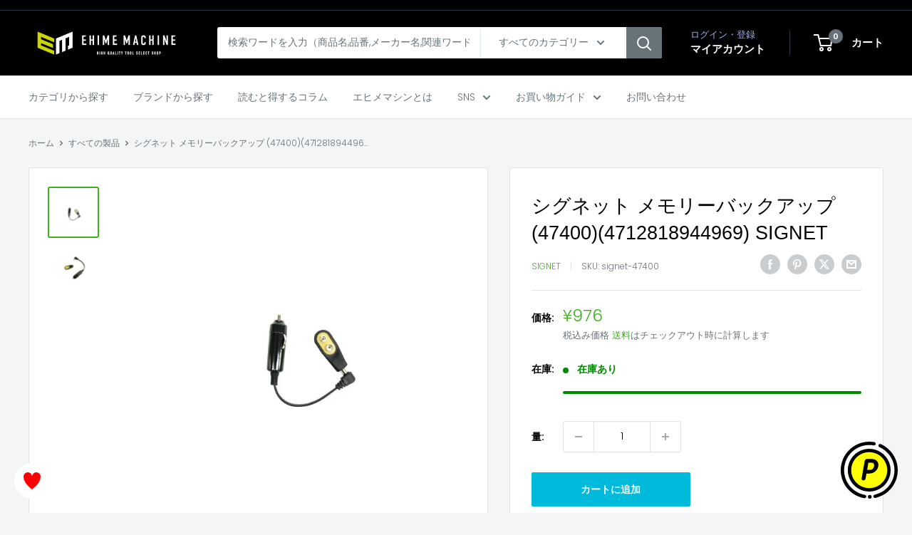

--- FILE ---
content_type: text/html; charset=utf-8
request_url: https://ems-tools.jp/products/signet-47400
body_size: 32031
content:
<!doctype html>

<html class="no-js" lang="ja">
  <head>
    <meta charset="utf-8">
    <meta name="viewport" content="width=device-width, initial-scale=1.0, height=device-height, minimum-scale=1.0, maximum-scale=1.0">
    <meta name="theme-color" content="#40af1f">

<!-- カスタマイズ箇所 start -->
    
<!-- Google Tag Manager -->
<script>(function(w,d,s,l,i){w[l]=w[l]||[];w[l].push({'gtm.start':
new Date().getTime(),event:'gtm.js'});var f=d.getElementsByTagName(s)[0],
j=d.createElement(s),dl=l!='dataLayer'?'&l='+l:'';j.async=true;j.src=
'https://www.googletagmanager.com/gtm.js?id='+i+dl;f.parentNode.insertBefore(j,f);
})(window,document,'script','dataLayer','GTM-PSZW55Z');</script>
<!-- End Google Tag Manager -->
    


<!-- カスタマイズ箇所 end -->

    <title>シグネット メモリーバックアップ (47400)(4712818944969) SIGNET</title><meta name="description" content="本体に９Ｖ電池を取り付け、シガーライターに差込むだけでメモリーを保つことができます。 【仕様】 全長(mm)：185 質量(g)：45 適応電圧：12V 使用電池：006P(9V)※別売り ※使用時はすべての電気負荷をOFFにしてください。1.新品の9V乾電池(006P)を、アダプターに取り付けます。 2.車輌のキーを「OFF」の位置にします 3.車輌側のシガーソケットに、シガーソケット用コネクター本体を差し込みます。 4.乾電池を付けたアダプターと、コネクターコードを接続します。 5.車輌のキーを「ACC」(アクセサリー)の位置にします。この際、電装品の電源を全て「OFF」にしてください。 6.整備書等を確認し、バッテリー交換手順"><link rel="canonical" href="https://ems-tools.jp/products/signet-47400"><link rel="shortcut icon" href="//ems-tools.jp/cdn/shop/files/ehimemachine_favicon_96x96.png?v=1734501291" type="image/png"><link rel="preload" as="style" href="//ems-tools.jp/cdn/shop/t/32/assets/theme.css?v=117928347473371353161750048585">
    <link rel="preload" as="script" href="//ems-tools.jp/cdn/shop/t/32/assets/theme.js?v=143495748151844733611750048585">
    <link rel="preconnect" href="https://cdn.shopify.com">
    <link rel="preconnect" href="https://fonts.shopifycdn.com">
    <link rel="dns-prefetch" href="https://productreviews.shopifycdn.com">
    <link rel="dns-prefetch" href="https://ajax.googleapis.com">
    <link rel="dns-prefetch" href="https://maps.googleapis.com">
    <link rel="dns-prefetch" href="https://maps.gstatic.com">

    <meta property="og:type" content="product">
  <meta property="og:title" content="シグネット メモリーバックアップ (47400)(4712818944969) SIGNET"><meta property="og:image" content="http://ems-tools.jp/cdn/shop/products/signet-47400.jpg?v=1613644804">
    <meta property="og:image:secure_url" content="https://ems-tools.jp/cdn/shop/products/signet-47400.jpg?v=1613644804">
    <meta property="og:image:width" content="600">
    <meta property="og:image:height" content="600"><meta property="product:price:amount" content="976">
  <meta property="product:price:currency" content="JPY"><meta property="og:description" content="本体に９Ｖ電池を取り付け、シガーライターに差込むだけでメモリーを保つことができます。 【仕様】 全長(mm)：185 質量(g)：45 適応電圧：12V 使用電池：006P(9V)※別売り ※使用時はすべての電気負荷をOFFにしてください。1.新品の9V乾電池(006P)を、アダプターに取り付けます。 2.車輌のキーを「OFF」の位置にします 3.車輌側のシガーソケットに、シガーソケット用コネクター本体を差し込みます。 4.乾電池を付けたアダプターと、コネクターコードを接続します。 5.車輌のキーを「ACC」(アクセサリー)の位置にします。この際、電装品の電源を全て「OFF」にしてください。 6.整備書等を確認し、バッテリー交換手順"><meta property="og:url" content="https://ems-tools.jp/products/signet-47400">
<meta property="og:site_name" content="エヒメマシン本店"><meta name="twitter:card" content="summary"><meta name="twitter:title" content="シグネット メモリーバックアップ (47400)(4712818944969) SIGNET">
  <meta name="twitter:description" content="本体に９Ｖ電池を取り付け、シガーライターに差込むだけでメモリーを保つことができます。

【仕様】
全長(mm)：185
質量(g)：45
適応電圧：12V
使用電池：006P(9V)※別売り
※使用時はすべての電気負荷をOFFにしてください。1.新品の9V乾電池(006P)を、アダプターに取り付けます。
2.車輌のキーを「OFF」の位置にします
3.車輌側のシガーソケットに、シガーソケット用コネクター本体を差し込みます。
4.乾電池を付けたアダプターと、コネクターコードを接続します。
5.車輌のキーを「ACC」(アクセサリー)の位置にします。この際、電装品の電源を全て「OFF」にしてください。
6.整備書等を確認し、バッテリー交換手順に従い、作業を行ってください。
  導通状態になりますので、ショートには十分注意のうえ作業を行ってください。
7.バッテリー交換作業が完了したら、シガーソケットから本製品を取り外してください。

メーカー名：SIGNET（シグネット）
メーカー品番：47400
商品名：47400 ﾒﾓﾘｰﾊﾞｯｸｱｯﾌﾟ
JANコード：4712818944969

【ブランド紹介】
SIGNET（シグネット）
シグネットは1990年にカナダで誕生した工具ブランド。ミラー仕上げの美しいデザインと世界基準を超える品質で、多くのユーザーに選ばれています。高性能でありながらコストパフォーマンスにも優れ、プロの現場でも信頼を集めています。">
  <meta name="twitter:image" content="https://ems-tools.jp/cdn/shop/products/signet-47400_600x600_crop_center.jpg?v=1613644804">
    <link rel="preload" href="//ems-tools.jp/cdn/fonts/poppins/poppins_n3.05f58335c3209cce17da4f1f1ab324ebe2982441.woff2" as="font" type="font/woff2" crossorigin><style>
  
  @font-face {
  font-family: Poppins;
  font-weight: 300;
  font-style: normal;
  font-display: swap;
  src: url("//ems-tools.jp/cdn/fonts/poppins/poppins_n3.05f58335c3209cce17da4f1f1ab324ebe2982441.woff2") format("woff2"),
       url("//ems-tools.jp/cdn/fonts/poppins/poppins_n3.6971368e1f131d2c8ff8e3a44a36b577fdda3ff5.woff") format("woff");
}

@font-face {
  font-family: Poppins;
  font-weight: 600;
  font-style: normal;
  font-display: swap;
  src: url("//ems-tools.jp/cdn/fonts/poppins/poppins_n6.aa29d4918bc243723d56b59572e18228ed0786f6.woff2") format("woff2"),
       url("//ems-tools.jp/cdn/fonts/poppins/poppins_n6.5f815d845fe073750885d5b7e619ee00e8111208.woff") format("woff");
}



  @font-face {
  font-family: Poppins;
  font-weight: 400;
  font-style: normal;
  font-display: swap;
  src: url("//ems-tools.jp/cdn/fonts/poppins/poppins_n4.0ba78fa5af9b0e1a374041b3ceaadf0a43b41362.woff2") format("woff2"),
       url("//ems-tools.jp/cdn/fonts/poppins/poppins_n4.214741a72ff2596839fc9760ee7a770386cf16ca.woff") format("woff");
}

  @font-face {
  font-family: Poppins;
  font-weight: 300;
  font-style: italic;
  font-display: swap;
  src: url("//ems-tools.jp/cdn/fonts/poppins/poppins_i3.8536b4423050219f608e17f134fe9ea3b01ed890.woff2") format("woff2"),
       url("//ems-tools.jp/cdn/fonts/poppins/poppins_i3.0f4433ada196bcabf726ed78f8e37e0995762f7f.woff") format("woff");
}

  @font-face {
  font-family: Poppins;
  font-weight: 400;
  font-style: italic;
  font-display: swap;
  src: url("//ems-tools.jp/cdn/fonts/poppins/poppins_i4.846ad1e22474f856bd6b81ba4585a60799a9f5d2.woff2") format("woff2"),
       url("//ems-tools.jp/cdn/fonts/poppins/poppins_i4.56b43284e8b52fc64c1fd271f289a39e8477e9ec.woff") format("woff");
}


  :root {
    --default-text-font-size : 15px;
    --base-text-font-size    : 14px;
    --heading-font-family    : "system_ui", -apple-system, 'Segoe UI', Roboto, 'Helvetica Neue', 'Noto Sans', 'Liberation Sans', Arial, sans-serif, 'Apple Color Emoji', 'Segoe UI Emoji', 'Segoe UI Symbol', 'Noto Color Emoji';
    --heading-font-weight    : 400;
    --heading-font-style     : normal;
    --text-font-family       : Poppins, sans-serif;
    --text-font-weight       : 300;
    --text-font-style        : normal;
    --text-font-bolder-weight: 600;
    --text-link-decoration   : underline;

    --text-color               : #677279;
    --text-color-rgb           : 103, 114, 121;
    --heading-color            : #000000;
    --border-color             : #e1e3e4;
    --border-color-rgb         : 225, 227, 228;
    --form-border-color        : #d4d6d8;
    --accent-color             : #40af1f;
    --accent-color-rgb         : 64, 175, 31;
    --link-color               : #84ac00;
    --link-color-hover         : #496000;
    --background               : #f3f5f6;
    --secondary-background     : #ffffff;
    --secondary-background-rgb : 255, 255, 255;
    --accent-background        : rgba(64, 175, 31, 0.08);

    --input-background: #ffffff;

    --error-color       : #ff0000;
    --error-background  : rgba(255, 0, 0, 0.07);
    --success-color     : #00aa00;
    --success-background: rgba(0, 170, 0, 0.11);

    --primary-button-background      : #00badb;
    --primary-button-background-rgb  : 0, 186, 219;
    --primary-button-text-color      : #ffffff;
    --secondary-button-background    : #000000;
    --secondary-button-background-rgb: 0, 0, 0;
    --secondary-button-text-color    : #ffffff;

    --header-background      : #000000;
    --header-text-color      : #ffffff;
    --header-light-text-color: #a3afef;
    --header-border-color    : rgba(163, 175, 239, 0.3);
    --header-accent-color    : #677279;

    --footer-background-color:    #f3f5f6;
    --footer-heading-text-color:  #1e2d7d;
    --footer-body-text-color:     #677279;
    --footer-body-text-color-rgb: 103, 114, 121;
    --footer-accent-color:        #000000;
    --footer-accent-color-rgb:    0, 0, 0;
    --footer-border:              1px solid var(--border-color);
    
    --flickity-arrow-color: #abb1b4;--product-on-sale-accent           : #ee0000;
    --product-on-sale-accent-rgb       : 238, 0, 0;
    --product-on-sale-color            : #ffffff;
    --product-in-stock-color           : #008a00;
    --product-low-stock-color          : #ee0000;
    --product-sold-out-color           : #8a9297;
    --product-custom-label-1-background: #008a00;
    --product-custom-label-1-color     : #ffffff;
    --product-custom-label-2-background: #00a500;
    --product-custom-label-2-color     : #ffffff;
    --product-review-star-color        : #ffbd00;

    --mobile-container-gutter : 20px;
    --desktop-container-gutter: 40px;

    /* Shopify related variables */
    --payment-terms-background-color: #f3f5f6;
  }
</style>

<script>
  // IE11 does not have support for CSS variables, so we have to polyfill them
  if (!(((window || {}).CSS || {}).supports && window.CSS.supports('(--a: 0)'))) {
    const script = document.createElement('script');
    script.type = 'text/javascript';
    script.src = 'https://cdn.jsdelivr.net/npm/css-vars-ponyfill@2';
    script.onload = function() {
      cssVars({});
    };

    document.getElementsByTagName('head')[0].appendChild(script);
  }
</script>


    <script>window.performance && window.performance.mark && window.performance.mark('shopify.content_for_header.start');</script><meta name="google-site-verification" content="jljtsPBuE7eaNfgD_B0JgSmmjbFu3Q3CaPAUt1IMG-o">
<meta name="google-site-verification" content="jljtsPBuE7eaNfgD_B0JgSmmjbFu3Q3CaPAUt1IMG-o">
<meta id="shopify-digital-wallet" name="shopify-digital-wallet" content="/52214563011/digital_wallets/dialog">
<link rel="alternate" type="application/json+oembed" href="https://ems-tools.jp/products/signet-47400.oembed">
<script async="async" src="/checkouts/internal/preloads.js?locale=ja-JP"></script>
<script id="shopify-features" type="application/json">{"accessToken":"5ccdd32842bb8794400b74416faf7f46","betas":["rich-media-storefront-analytics"],"domain":"ems-tools.jp","predictiveSearch":false,"shopId":52214563011,"locale":"ja"}</script>
<script>var Shopify = Shopify || {};
Shopify.shop = "ehimemachine.myshopify.com";
Shopify.locale = "ja";
Shopify.currency = {"active":"JPY","rate":"1.0"};
Shopify.country = "JP";
Shopify.theme = {"name":"Warehouse Ver.6.1.0（公開中）_スライダー削除","id":141776388291,"schema_name":"Warehouse","schema_version":"6.1.0","theme_store_id":871,"role":"main"};
Shopify.theme.handle = "null";
Shopify.theme.style = {"id":null,"handle":null};
Shopify.cdnHost = "ems-tools.jp/cdn";
Shopify.routes = Shopify.routes || {};
Shopify.routes.root = "/";</script>
<script type="module">!function(o){(o.Shopify=o.Shopify||{}).modules=!0}(window);</script>
<script>!function(o){function n(){var o=[];function n(){o.push(Array.prototype.slice.apply(arguments))}return n.q=o,n}var t=o.Shopify=o.Shopify||{};t.loadFeatures=n(),t.autoloadFeatures=n()}(window);</script>
<script id="shop-js-analytics" type="application/json">{"pageType":"product"}</script>
<script defer="defer" async type="module" src="//ems-tools.jp/cdn/shopifycloud/shop-js/modules/v2/client.init-shop-cart-sync_Cun6Ba8E.ja.esm.js"></script>
<script defer="defer" async type="module" src="//ems-tools.jp/cdn/shopifycloud/shop-js/modules/v2/chunk.common_DGWubyOB.esm.js"></script>
<script type="module">
  await import("//ems-tools.jp/cdn/shopifycloud/shop-js/modules/v2/client.init-shop-cart-sync_Cun6Ba8E.ja.esm.js");
await import("//ems-tools.jp/cdn/shopifycloud/shop-js/modules/v2/chunk.common_DGWubyOB.esm.js");

  window.Shopify.SignInWithShop?.initShopCartSync?.({"fedCMEnabled":true,"windoidEnabled":true});

</script>
<script>(function() {
  var isLoaded = false;
  function asyncLoad() {
    if (isLoaded) return;
    isLoaded = true;
    var urls = ["\/\/d1liekpayvooaz.cloudfront.net\/apps\/customizery\/customizery.js?shop=ehimemachine.myshopify.com","https:\/\/ems-tools.jp\/tools\/prime-review\/scripts\/float_button.js?shop=ehimemachine.myshopify.com"];
    for (var i = 0; i < urls.length; i++) {
      var s = document.createElement('script');
      s.type = 'text/javascript';
      s.async = true;
      s.src = urls[i];
      var x = document.getElementsByTagName('script')[0];
      x.parentNode.insertBefore(s, x);
    }
  };
  if(window.attachEvent) {
    window.attachEvent('onload', asyncLoad);
  } else {
    window.addEventListener('load', asyncLoad, false);
  }
})();</script>
<script id="__st">var __st={"a":52214563011,"offset":32400,"reqid":"0da3c4e8-73a1-4f7e-96a2-46b9da1695a1-1768817687","pageurl":"ems-tools.jp\/products\/signet-47400","u":"e3bef3db9cc9","p":"product","rtyp":"product","rid":6263499587779};</script>
<script>window.ShopifyPaypalV4VisibilityTracking = true;</script>
<script id="captcha-bootstrap">!function(){'use strict';const t='contact',e='account',n='new_comment',o=[[t,t],['blogs',n],['comments',n],[t,'customer']],c=[[e,'customer_login'],[e,'guest_login'],[e,'recover_customer_password'],[e,'create_customer']],r=t=>t.map((([t,e])=>`form[action*='/${t}']:not([data-nocaptcha='true']) input[name='form_type'][value='${e}']`)).join(','),a=t=>()=>t?[...document.querySelectorAll(t)].map((t=>t.form)):[];function s(){const t=[...o],e=r(t);return a(e)}const i='password',u='form_key',d=['recaptcha-v3-token','g-recaptcha-response','h-captcha-response',i],f=()=>{try{return window.sessionStorage}catch{return}},m='__shopify_v',_=t=>t.elements[u];function p(t,e,n=!1){try{const o=window.sessionStorage,c=JSON.parse(o.getItem(e)),{data:r}=function(t){const{data:e,action:n}=t;return t[m]||n?{data:e,action:n}:{data:t,action:n}}(c);for(const[e,n]of Object.entries(r))t.elements[e]&&(t.elements[e].value=n);n&&o.removeItem(e)}catch(o){console.error('form repopulation failed',{error:o})}}const l='form_type',E='cptcha';function T(t){t.dataset[E]=!0}const w=window,h=w.document,L='Shopify',v='ce_forms',y='captcha';let A=!1;((t,e)=>{const n=(g='f06e6c50-85a8-45c8-87d0-21a2b65856fe',I='https://cdn.shopify.com/shopifycloud/storefront-forms-hcaptcha/ce_storefront_forms_captcha_hcaptcha.v1.5.2.iife.js',D={infoText:'hCaptchaによる保護',privacyText:'プライバシー',termsText:'利用規約'},(t,e,n)=>{const o=w[L][v],c=o.bindForm;if(c)return c(t,g,e,D).then(n);var r;o.q.push([[t,g,e,D],n]),r=I,A||(h.body.append(Object.assign(h.createElement('script'),{id:'captcha-provider',async:!0,src:r})),A=!0)});var g,I,D;w[L]=w[L]||{},w[L][v]=w[L][v]||{},w[L][v].q=[],w[L][y]=w[L][y]||{},w[L][y].protect=function(t,e){n(t,void 0,e),T(t)},Object.freeze(w[L][y]),function(t,e,n,w,h,L){const[v,y,A,g]=function(t,e,n){const i=e?o:[],u=t?c:[],d=[...i,...u],f=r(d),m=r(i),_=r(d.filter((([t,e])=>n.includes(e))));return[a(f),a(m),a(_),s()]}(w,h,L),I=t=>{const e=t.target;return e instanceof HTMLFormElement?e:e&&e.form},D=t=>v().includes(t);t.addEventListener('submit',(t=>{const e=I(t);if(!e)return;const n=D(e)&&!e.dataset.hcaptchaBound&&!e.dataset.recaptchaBound,o=_(e),c=g().includes(e)&&(!o||!o.value);(n||c)&&t.preventDefault(),c&&!n&&(function(t){try{if(!f())return;!function(t){const e=f();if(!e)return;const n=_(t);if(!n)return;const o=n.value;o&&e.removeItem(o)}(t);const e=Array.from(Array(32),(()=>Math.random().toString(36)[2])).join('');!function(t,e){_(t)||t.append(Object.assign(document.createElement('input'),{type:'hidden',name:u})),t.elements[u].value=e}(t,e),function(t,e){const n=f();if(!n)return;const o=[...t.querySelectorAll(`input[type='${i}']`)].map((({name:t})=>t)),c=[...d,...o],r={};for(const[a,s]of new FormData(t).entries())c.includes(a)||(r[a]=s);n.setItem(e,JSON.stringify({[m]:1,action:t.action,data:r}))}(t,e)}catch(e){console.error('failed to persist form',e)}}(e),e.submit())}));const S=(t,e)=>{t&&!t.dataset[E]&&(n(t,e.some((e=>e===t))),T(t))};for(const o of['focusin','change'])t.addEventListener(o,(t=>{const e=I(t);D(e)&&S(e,y())}));const B=e.get('form_key'),M=e.get(l),P=B&&M;t.addEventListener('DOMContentLoaded',(()=>{const t=y();if(P)for(const e of t)e.elements[l].value===M&&p(e,B);[...new Set([...A(),...v().filter((t=>'true'===t.dataset.shopifyCaptcha))])].forEach((e=>S(e,t)))}))}(h,new URLSearchParams(w.location.search),n,t,e,['guest_login'])})(!0,!0)}();</script>
<script integrity="sha256-4kQ18oKyAcykRKYeNunJcIwy7WH5gtpwJnB7kiuLZ1E=" data-source-attribution="shopify.loadfeatures" defer="defer" src="//ems-tools.jp/cdn/shopifycloud/storefront/assets/storefront/load_feature-a0a9edcb.js" crossorigin="anonymous"></script>
<script data-source-attribution="shopify.dynamic_checkout.dynamic.init">var Shopify=Shopify||{};Shopify.PaymentButton=Shopify.PaymentButton||{isStorefrontPortableWallets:!0,init:function(){window.Shopify.PaymentButton.init=function(){};var t=document.createElement("script");t.src="https://ems-tools.jp/cdn/shopifycloud/portable-wallets/latest/portable-wallets.ja.js",t.type="module",document.head.appendChild(t)}};
</script>
<script data-source-attribution="shopify.dynamic_checkout.buyer_consent">
  function portableWalletsHideBuyerConsent(e){var t=document.getElementById("shopify-buyer-consent"),n=document.getElementById("shopify-subscription-policy-button");t&&n&&(t.classList.add("hidden"),t.setAttribute("aria-hidden","true"),n.removeEventListener("click",e))}function portableWalletsShowBuyerConsent(e){var t=document.getElementById("shopify-buyer-consent"),n=document.getElementById("shopify-subscription-policy-button");t&&n&&(t.classList.remove("hidden"),t.removeAttribute("aria-hidden"),n.addEventListener("click",e))}window.Shopify?.PaymentButton&&(window.Shopify.PaymentButton.hideBuyerConsent=portableWalletsHideBuyerConsent,window.Shopify.PaymentButton.showBuyerConsent=portableWalletsShowBuyerConsent);
</script>
<script data-source-attribution="shopify.dynamic_checkout.cart.bootstrap">document.addEventListener("DOMContentLoaded",(function(){function t(){return document.querySelector("shopify-accelerated-checkout-cart, shopify-accelerated-checkout")}if(t())Shopify.PaymentButton.init();else{new MutationObserver((function(e,n){t()&&(Shopify.PaymentButton.init(),n.disconnect())})).observe(document.body,{childList:!0,subtree:!0})}}));
</script>

<script>window.performance && window.performance.mark && window.performance.mark('shopify.content_for_header.end');</script>

    <link rel="stylesheet" href="//ems-tools.jp/cdn/shop/t/32/assets/theme.css?v=117928347473371353161750048585">

    <script type="application/ld+json">{"@context":"http:\/\/schema.org\/","@id":"\/products\/signet-47400#product","@type":"Product","brand":{"@type":"Brand","name":"SIGNET"},"category":"その他用品","description":"本体に９Ｖ電池を取り付け、シガーライターに差込むだけでメモリーを保つことができます。\n\n【仕様】\n全長(mm)：185\n質量(g)：45\n適応電圧：12V\n使用電池：006P(9V)※別売り\n※使用時はすべての電気負荷をOFFにしてください。1.新品の9V乾電池(006P)を、アダプターに取り付けます。\n2.車輌のキーを「OFF」の位置にします\n3.車輌側のシガーソケットに、シガーソケット用コネクター本体を差し込みます。\n4.乾電池を付けたアダプターと、コネクターコードを接続します。\n5.車輌のキーを「ACC」(アクセサリー)の位置にします。この際、電装品の電源を全て「OFF」にしてください。\n6.整備書等を確認し、バッテリー交換手順に従い、作業を行ってください。\n  導通状態になりますので、ショートには十分注意のうえ作業を行ってください。\n7.バッテリー交換作業が完了したら、シガーソケットから本製品を取り外してください。\n\nメーカー名：SIGNET（シグネット）\nメーカー品番：47400\n商品名：47400 ﾒﾓﾘｰﾊﾞｯｸｱｯﾌﾟ\nJANコード：4712818944969\n\n【ブランド紹介】\nSIGNET（シグネット）\nシグネットは1990年にカナダで誕生した工具ブランド。ミラー仕上げの美しいデザインと世界基準を超える品質で、多くのユーザーに選ばれています。高性能でありながらコストパフォーマンスにも優れ、プロの現場でも信頼を集めています。","gtin":"4712818944969","image":"https:\/\/ems-tools.jp\/cdn\/shop\/products\/signet-47400.jpg?v=1613644804\u0026width=1920","name":"シグネット メモリーバックアップ (47400)(4712818944969) SIGNET","offers":{"@id":"\/products\/signet-47400?variant=38181770068163#offer","@type":"Offer","availability":"http:\/\/schema.org\/InStock","price":"976","priceCurrency":"JPY","url":"https:\/\/ems-tools.jp\/products\/signet-47400?variant=38181770068163"},"sku":"signet-47400","url":"https:\/\/ems-tools.jp\/products\/signet-47400"}</script><script type="application/ld+json">
  {
    "@context": "https://schema.org",
    "@type": "BreadcrumbList",
    "itemListElement": [{
        "@type": "ListItem",
        "position": 1,
        "name": "ホーム",
        "item": "https://ems-tools.jp"
      },{
            "@type": "ListItem",
            "position": 2,
            "name": "シグネット メモリーバックアップ (47400)(4712818944969) SIGNET",
            "item": "https://ems-tools.jp/products/signet-47400"
          }]
  }
</script>

    <script>
      // This allows to expose several variables to the global scope, to be used in scripts
      window.theme = {
        pageType: "product",
        cartCount: 0,
        moneyFormat: "¥{{amount_no_decimals}}",
        moneyWithCurrencyFormat: "¥{{amount_no_decimals}} JPY",
        currencyCodeEnabled: false,
        showDiscount: true,
        discountMode: "percentage",
        cartType: "drawer"
      };

      window.routes = {
        rootUrl: "\/",
        rootUrlWithoutSlash: '',
        cartUrl: "\/cart",
        cartAddUrl: "\/cart\/add",
        cartChangeUrl: "\/cart\/change",
        searchUrl: "\/search",
        productRecommendationsUrl: "\/recommendations\/products"
      };

      window.languages = {
        productRegularPrice: "通常価格",
        productSalePrice: "販売価格",
        collectionOnSaleLabel: "{{savings}}OFF",
        productFormUnavailable: "利用できません",
        productFormAddToCart: "カートに追加",
        productFormPreOrder: "予約注文",
        productFormSoldOut: "売り切れ",
        productAdded: "カートに追加されました",
        productAddedShort: "追加されました",
        shippingEstimatorNoResults: "住所への配送が見つかりませんでした。",
        shippingEstimatorOneResult: "住所には1つの配送料金があります：",
        shippingEstimatorMultipleResults: "住所には{{count}}の送料があります：",
        shippingEstimatorErrors: "いくつかのエラーがあります："
      };

      document.documentElement.className = document.documentElement.className.replace('no-js', 'js');
    </script><script src="//ems-tools.jp/cdn/shop/t/32/assets/theme.js?v=143495748151844733611750048585" defer></script>
    <script src="//ems-tools.jp/cdn/shop/t/32/assets/custom.js?v=102476495355921946141750048585" defer></script><script>
        (function () {
          window.onpageshow = function() {
            // We force re-freshing the cart content onpageshow, as most browsers will serve a cache copy when hitting the
            // back button, which cause staled data
            document.documentElement.dispatchEvent(new CustomEvent('cart:refresh', {
              bubbles: true,
              detail: {scrollToTop: false}
            }));
          };
        })();T
      </script>

<!-- BEGIN app block: shopify://apps/pagefly-page-builder/blocks/app-embed/83e179f7-59a0-4589-8c66-c0dddf959200 -->

<!-- BEGIN app snippet: pagefly-cro-ab-testing-main -->







<script>
  ;(function () {
    const url = new URL(window.location)
    const viewParam = url.searchParams.get('view')
    if (viewParam && viewParam.includes('variant-pf-')) {
      url.searchParams.set('pf_v', viewParam)
      url.searchParams.delete('view')
      window.history.replaceState({}, '', url)
    }
  })()
</script>



<script type='module'>
  
  window.PAGEFLY_CRO = window.PAGEFLY_CRO || {}

  window.PAGEFLY_CRO['data_debug'] = {
    original_template_suffix: "all_products",
    allow_ab_test: false,
    ab_test_start_time: 0,
    ab_test_end_time: 0,
    today_date_time: 1768817687000,
  }
  window.PAGEFLY_CRO['GA4'] = { enabled: false}
</script>

<!-- END app snippet -->








  <script src='https://cdn.shopify.com/extensions/019bb4f9-aed6-78a3-be91-e9d44663e6bf/pagefly-page-builder-215/assets/pagefly-helper.js' defer='defer'></script>

  <script src='https://cdn.shopify.com/extensions/019bb4f9-aed6-78a3-be91-e9d44663e6bf/pagefly-page-builder-215/assets/pagefly-general-helper.js' defer='defer'></script>

  <script src='https://cdn.shopify.com/extensions/019bb4f9-aed6-78a3-be91-e9d44663e6bf/pagefly-page-builder-215/assets/pagefly-snap-slider.js' defer='defer'></script>

  <script src='https://cdn.shopify.com/extensions/019bb4f9-aed6-78a3-be91-e9d44663e6bf/pagefly-page-builder-215/assets/pagefly-slideshow-v3.js' defer='defer'></script>

  <script src='https://cdn.shopify.com/extensions/019bb4f9-aed6-78a3-be91-e9d44663e6bf/pagefly-page-builder-215/assets/pagefly-slideshow-v4.js' defer='defer'></script>

  <script src='https://cdn.shopify.com/extensions/019bb4f9-aed6-78a3-be91-e9d44663e6bf/pagefly-page-builder-215/assets/pagefly-glider.js' defer='defer'></script>

  <script src='https://cdn.shopify.com/extensions/019bb4f9-aed6-78a3-be91-e9d44663e6bf/pagefly-page-builder-215/assets/pagefly-slideshow-v1-v2.js' defer='defer'></script>

  <script src='https://cdn.shopify.com/extensions/019bb4f9-aed6-78a3-be91-e9d44663e6bf/pagefly-page-builder-215/assets/pagefly-product-media.js' defer='defer'></script>

  <script src='https://cdn.shopify.com/extensions/019bb4f9-aed6-78a3-be91-e9d44663e6bf/pagefly-page-builder-215/assets/pagefly-product.js' defer='defer'></script>


<script id='pagefly-helper-data' type='application/json'>
  {
    "page_optimization": {
      "assets_prefetching": false
    },
    "elements_asset_mapper": {
      "Accordion": "https://cdn.shopify.com/extensions/019bb4f9-aed6-78a3-be91-e9d44663e6bf/pagefly-page-builder-215/assets/pagefly-accordion.js",
      "Accordion3": "https://cdn.shopify.com/extensions/019bb4f9-aed6-78a3-be91-e9d44663e6bf/pagefly-page-builder-215/assets/pagefly-accordion3.js",
      "CountDown": "https://cdn.shopify.com/extensions/019bb4f9-aed6-78a3-be91-e9d44663e6bf/pagefly-page-builder-215/assets/pagefly-countdown.js",
      "GMap1": "https://cdn.shopify.com/extensions/019bb4f9-aed6-78a3-be91-e9d44663e6bf/pagefly-page-builder-215/assets/pagefly-gmap.js",
      "GMap2": "https://cdn.shopify.com/extensions/019bb4f9-aed6-78a3-be91-e9d44663e6bf/pagefly-page-builder-215/assets/pagefly-gmap.js",
      "GMapBasicV2": "https://cdn.shopify.com/extensions/019bb4f9-aed6-78a3-be91-e9d44663e6bf/pagefly-page-builder-215/assets/pagefly-gmap.js",
      "GMapAdvancedV2": "https://cdn.shopify.com/extensions/019bb4f9-aed6-78a3-be91-e9d44663e6bf/pagefly-page-builder-215/assets/pagefly-gmap.js",
      "HTML.Video": "https://cdn.shopify.com/extensions/019bb4f9-aed6-78a3-be91-e9d44663e6bf/pagefly-page-builder-215/assets/pagefly-htmlvideo.js",
      "HTML.Video2": "https://cdn.shopify.com/extensions/019bb4f9-aed6-78a3-be91-e9d44663e6bf/pagefly-page-builder-215/assets/pagefly-htmlvideo2.js",
      "HTML.Video3": "https://cdn.shopify.com/extensions/019bb4f9-aed6-78a3-be91-e9d44663e6bf/pagefly-page-builder-215/assets/pagefly-htmlvideo2.js",
      "BackgroundVideo": "https://cdn.shopify.com/extensions/019bb4f9-aed6-78a3-be91-e9d44663e6bf/pagefly-page-builder-215/assets/pagefly-htmlvideo2.js",
      "Instagram": "https://cdn.shopify.com/extensions/019bb4f9-aed6-78a3-be91-e9d44663e6bf/pagefly-page-builder-215/assets/pagefly-instagram.js",
      "Instagram2": "https://cdn.shopify.com/extensions/019bb4f9-aed6-78a3-be91-e9d44663e6bf/pagefly-page-builder-215/assets/pagefly-instagram.js",
      "Insta3": "https://cdn.shopify.com/extensions/019bb4f9-aed6-78a3-be91-e9d44663e6bf/pagefly-page-builder-215/assets/pagefly-instagram3.js",
      "Tabs": "https://cdn.shopify.com/extensions/019bb4f9-aed6-78a3-be91-e9d44663e6bf/pagefly-page-builder-215/assets/pagefly-tab.js",
      "Tabs3": "https://cdn.shopify.com/extensions/019bb4f9-aed6-78a3-be91-e9d44663e6bf/pagefly-page-builder-215/assets/pagefly-tab3.js",
      "ProductBox": "https://cdn.shopify.com/extensions/019bb4f9-aed6-78a3-be91-e9d44663e6bf/pagefly-page-builder-215/assets/pagefly-cart.js",
      "FBPageBox2": "https://cdn.shopify.com/extensions/019bb4f9-aed6-78a3-be91-e9d44663e6bf/pagefly-page-builder-215/assets/pagefly-facebook.js",
      "FBLikeButton2": "https://cdn.shopify.com/extensions/019bb4f9-aed6-78a3-be91-e9d44663e6bf/pagefly-page-builder-215/assets/pagefly-facebook.js",
      "TwitterFeed2": "https://cdn.shopify.com/extensions/019bb4f9-aed6-78a3-be91-e9d44663e6bf/pagefly-page-builder-215/assets/pagefly-twitter.js",
      "Paragraph4": "https://cdn.shopify.com/extensions/019bb4f9-aed6-78a3-be91-e9d44663e6bf/pagefly-page-builder-215/assets/pagefly-paragraph4.js",

      "AliReviews": "https://cdn.shopify.com/extensions/019bb4f9-aed6-78a3-be91-e9d44663e6bf/pagefly-page-builder-215/assets/pagefly-3rd-elements.js",
      "BackInStock": "https://cdn.shopify.com/extensions/019bb4f9-aed6-78a3-be91-e9d44663e6bf/pagefly-page-builder-215/assets/pagefly-3rd-elements.js",
      "GloboBackInStock": "https://cdn.shopify.com/extensions/019bb4f9-aed6-78a3-be91-e9d44663e6bf/pagefly-page-builder-215/assets/pagefly-3rd-elements.js",
      "GrowaveWishlist": "https://cdn.shopify.com/extensions/019bb4f9-aed6-78a3-be91-e9d44663e6bf/pagefly-page-builder-215/assets/pagefly-3rd-elements.js",
      "InfiniteOptionsShopPad": "https://cdn.shopify.com/extensions/019bb4f9-aed6-78a3-be91-e9d44663e6bf/pagefly-page-builder-215/assets/pagefly-3rd-elements.js",
      "InkybayProductPersonalizer": "https://cdn.shopify.com/extensions/019bb4f9-aed6-78a3-be91-e9d44663e6bf/pagefly-page-builder-215/assets/pagefly-3rd-elements.js",
      "LimeSpot": "https://cdn.shopify.com/extensions/019bb4f9-aed6-78a3-be91-e9d44663e6bf/pagefly-page-builder-215/assets/pagefly-3rd-elements.js",
      "Loox": "https://cdn.shopify.com/extensions/019bb4f9-aed6-78a3-be91-e9d44663e6bf/pagefly-page-builder-215/assets/pagefly-3rd-elements.js",
      "Opinew": "https://cdn.shopify.com/extensions/019bb4f9-aed6-78a3-be91-e9d44663e6bf/pagefly-page-builder-215/assets/pagefly-3rd-elements.js",
      "Powr": "https://cdn.shopify.com/extensions/019bb4f9-aed6-78a3-be91-e9d44663e6bf/pagefly-page-builder-215/assets/pagefly-3rd-elements.js",
      "ProductReviews": "https://cdn.shopify.com/extensions/019bb4f9-aed6-78a3-be91-e9d44663e6bf/pagefly-page-builder-215/assets/pagefly-3rd-elements.js",
      "PushOwl": "https://cdn.shopify.com/extensions/019bb4f9-aed6-78a3-be91-e9d44663e6bf/pagefly-page-builder-215/assets/pagefly-3rd-elements.js",
      "ReCharge": "https://cdn.shopify.com/extensions/019bb4f9-aed6-78a3-be91-e9d44663e6bf/pagefly-page-builder-215/assets/pagefly-3rd-elements.js",
      "Rivyo": "https://cdn.shopify.com/extensions/019bb4f9-aed6-78a3-be91-e9d44663e6bf/pagefly-page-builder-215/assets/pagefly-3rd-elements.js",
      "TrackingMore": "https://cdn.shopify.com/extensions/019bb4f9-aed6-78a3-be91-e9d44663e6bf/pagefly-page-builder-215/assets/pagefly-3rd-elements.js",
      "Vitals": "https://cdn.shopify.com/extensions/019bb4f9-aed6-78a3-be91-e9d44663e6bf/pagefly-page-builder-215/assets/pagefly-3rd-elements.js",
      "Wiser": "https://cdn.shopify.com/extensions/019bb4f9-aed6-78a3-be91-e9d44663e6bf/pagefly-page-builder-215/assets/pagefly-3rd-elements.js"
    },
    "custom_elements_mapper": {
      "pf-click-action-element": "https://cdn.shopify.com/extensions/019bb4f9-aed6-78a3-be91-e9d44663e6bf/pagefly-page-builder-215/assets/pagefly-click-action-element.js",
      "pf-dialog-element": "https://cdn.shopify.com/extensions/019bb4f9-aed6-78a3-be91-e9d44663e6bf/pagefly-page-builder-215/assets/pagefly-dialog-element.js"
    }
  }
</script>


<!-- END app block --><link href="https://cdn.shopify.com/extensions/019bb93a-951c-7a49-90ae-606bd87ebdf8/poing-pong-24/assets/poingpong2-floating.css" rel="stylesheet" type="text/css" media="all">
<script src="https://cdn.shopify.com/extensions/019bb93a-951c-7a49-90ae-606bd87ebdf8/poing-pong-24/assets/poingpong2-reviews.js" type="text/javascript" defer="defer"></script>
<link href="https://cdn.shopify.com/extensions/019bb93a-951c-7a49-90ae-606bd87ebdf8/poing-pong-24/assets/reviews.css" rel="stylesheet" type="text/css" media="all">
<link href="https://monorail-edge.shopifysvc.com" rel="dns-prefetch">
<script>(function(){if ("sendBeacon" in navigator && "performance" in window) {try {var session_token_from_headers = performance.getEntriesByType('navigation')[0].serverTiming.find(x => x.name == '_s').description;} catch {var session_token_from_headers = undefined;}var session_cookie_matches = document.cookie.match(/_shopify_s=([^;]*)/);var session_token_from_cookie = session_cookie_matches && session_cookie_matches.length === 2 ? session_cookie_matches[1] : "";var session_token = session_token_from_headers || session_token_from_cookie || "";function handle_abandonment_event(e) {var entries = performance.getEntries().filter(function(entry) {return /monorail-edge.shopifysvc.com/.test(entry.name);});if (!window.abandonment_tracked && entries.length === 0) {window.abandonment_tracked = true;var currentMs = Date.now();var navigation_start = performance.timing.navigationStart;var payload = {shop_id: 52214563011,url: window.location.href,navigation_start,duration: currentMs - navigation_start,session_token,page_type: "product"};window.navigator.sendBeacon("https://monorail-edge.shopifysvc.com/v1/produce", JSON.stringify({schema_id: "online_store_buyer_site_abandonment/1.1",payload: payload,metadata: {event_created_at_ms: currentMs,event_sent_at_ms: currentMs}}));}}window.addEventListener('pagehide', handle_abandonment_event);}}());</script>
<script id="web-pixels-manager-setup">(function e(e,d,r,n,o){if(void 0===o&&(o={}),!Boolean(null===(a=null===(i=window.Shopify)||void 0===i?void 0:i.analytics)||void 0===a?void 0:a.replayQueue)){var i,a;window.Shopify=window.Shopify||{};var t=window.Shopify;t.analytics=t.analytics||{};var s=t.analytics;s.replayQueue=[],s.publish=function(e,d,r){return s.replayQueue.push([e,d,r]),!0};try{self.performance.mark("wpm:start")}catch(e){}var l=function(){var e={modern:/Edge?\/(1{2}[4-9]|1[2-9]\d|[2-9]\d{2}|\d{4,})\.\d+(\.\d+|)|Firefox\/(1{2}[4-9]|1[2-9]\d|[2-9]\d{2}|\d{4,})\.\d+(\.\d+|)|Chrom(ium|e)\/(9{2}|\d{3,})\.\d+(\.\d+|)|(Maci|X1{2}).+ Version\/(15\.\d+|(1[6-9]|[2-9]\d|\d{3,})\.\d+)([,.]\d+|)( \(\w+\)|)( Mobile\/\w+|) Safari\/|Chrome.+OPR\/(9{2}|\d{3,})\.\d+\.\d+|(CPU[ +]OS|iPhone[ +]OS|CPU[ +]iPhone|CPU IPhone OS|CPU iPad OS)[ +]+(15[._]\d+|(1[6-9]|[2-9]\d|\d{3,})[._]\d+)([._]\d+|)|Android:?[ /-](13[3-9]|1[4-9]\d|[2-9]\d{2}|\d{4,})(\.\d+|)(\.\d+|)|Android.+Firefox\/(13[5-9]|1[4-9]\d|[2-9]\d{2}|\d{4,})\.\d+(\.\d+|)|Android.+Chrom(ium|e)\/(13[3-9]|1[4-9]\d|[2-9]\d{2}|\d{4,})\.\d+(\.\d+|)|SamsungBrowser\/([2-9]\d|\d{3,})\.\d+/,legacy:/Edge?\/(1[6-9]|[2-9]\d|\d{3,})\.\d+(\.\d+|)|Firefox\/(5[4-9]|[6-9]\d|\d{3,})\.\d+(\.\d+|)|Chrom(ium|e)\/(5[1-9]|[6-9]\d|\d{3,})\.\d+(\.\d+|)([\d.]+$|.*Safari\/(?![\d.]+ Edge\/[\d.]+$))|(Maci|X1{2}).+ Version\/(10\.\d+|(1[1-9]|[2-9]\d|\d{3,})\.\d+)([,.]\d+|)( \(\w+\)|)( Mobile\/\w+|) Safari\/|Chrome.+OPR\/(3[89]|[4-9]\d|\d{3,})\.\d+\.\d+|(CPU[ +]OS|iPhone[ +]OS|CPU[ +]iPhone|CPU IPhone OS|CPU iPad OS)[ +]+(10[._]\d+|(1[1-9]|[2-9]\d|\d{3,})[._]\d+)([._]\d+|)|Android:?[ /-](13[3-9]|1[4-9]\d|[2-9]\d{2}|\d{4,})(\.\d+|)(\.\d+|)|Mobile Safari.+OPR\/([89]\d|\d{3,})\.\d+\.\d+|Android.+Firefox\/(13[5-9]|1[4-9]\d|[2-9]\d{2}|\d{4,})\.\d+(\.\d+|)|Android.+Chrom(ium|e)\/(13[3-9]|1[4-9]\d|[2-9]\d{2}|\d{4,})\.\d+(\.\d+|)|Android.+(UC? ?Browser|UCWEB|U3)[ /]?(15\.([5-9]|\d{2,})|(1[6-9]|[2-9]\d|\d{3,})\.\d+)\.\d+|SamsungBrowser\/(5\.\d+|([6-9]|\d{2,})\.\d+)|Android.+MQ{2}Browser\/(14(\.(9|\d{2,})|)|(1[5-9]|[2-9]\d|\d{3,})(\.\d+|))(\.\d+|)|K[Aa][Ii]OS\/(3\.\d+|([4-9]|\d{2,})\.\d+)(\.\d+|)/},d=e.modern,r=e.legacy,n=navigator.userAgent;return n.match(d)?"modern":n.match(r)?"legacy":"unknown"}(),u="modern"===l?"modern":"legacy",c=(null!=n?n:{modern:"",legacy:""})[u],f=function(e){return[e.baseUrl,"/wpm","/b",e.hashVersion,"modern"===e.buildTarget?"m":"l",".js"].join("")}({baseUrl:d,hashVersion:r,buildTarget:u}),m=function(e){var d=e.version,r=e.bundleTarget,n=e.surface,o=e.pageUrl,i=e.monorailEndpoint;return{emit:function(e){var a=e.status,t=e.errorMsg,s=(new Date).getTime(),l=JSON.stringify({metadata:{event_sent_at_ms:s},events:[{schema_id:"web_pixels_manager_load/3.1",payload:{version:d,bundle_target:r,page_url:o,status:a,surface:n,error_msg:t},metadata:{event_created_at_ms:s}}]});if(!i)return console&&console.warn&&console.warn("[Web Pixels Manager] No Monorail endpoint provided, skipping logging."),!1;try{return self.navigator.sendBeacon.bind(self.navigator)(i,l)}catch(e){}var u=new XMLHttpRequest;try{return u.open("POST",i,!0),u.setRequestHeader("Content-Type","text/plain"),u.send(l),!0}catch(e){return console&&console.warn&&console.warn("[Web Pixels Manager] Got an unhandled error while logging to Monorail."),!1}}}}({version:r,bundleTarget:l,surface:e.surface,pageUrl:self.location.href,monorailEndpoint:e.monorailEndpoint});try{o.browserTarget=l,function(e){var d=e.src,r=e.async,n=void 0===r||r,o=e.onload,i=e.onerror,a=e.sri,t=e.scriptDataAttributes,s=void 0===t?{}:t,l=document.createElement("script"),u=document.querySelector("head"),c=document.querySelector("body");if(l.async=n,l.src=d,a&&(l.integrity=a,l.crossOrigin="anonymous"),s)for(var f in s)if(Object.prototype.hasOwnProperty.call(s,f))try{l.dataset[f]=s[f]}catch(e){}if(o&&l.addEventListener("load",o),i&&l.addEventListener("error",i),u)u.appendChild(l);else{if(!c)throw new Error("Did not find a head or body element to append the script");c.appendChild(l)}}({src:f,async:!0,onload:function(){if(!function(){var e,d;return Boolean(null===(d=null===(e=window.Shopify)||void 0===e?void 0:e.analytics)||void 0===d?void 0:d.initialized)}()){var d=window.webPixelsManager.init(e)||void 0;if(d){var r=window.Shopify.analytics;r.replayQueue.forEach((function(e){var r=e[0],n=e[1],o=e[2];d.publishCustomEvent(r,n,o)})),r.replayQueue=[],r.publish=d.publishCustomEvent,r.visitor=d.visitor,r.initialized=!0}}},onerror:function(){return m.emit({status:"failed",errorMsg:"".concat(f," has failed to load")})},sri:function(e){var d=/^sha384-[A-Za-z0-9+/=]+$/;return"string"==typeof e&&d.test(e)}(c)?c:"",scriptDataAttributes:o}),m.emit({status:"loading"})}catch(e){m.emit({status:"failed",errorMsg:(null==e?void 0:e.message)||"Unknown error"})}}})({shopId: 52214563011,storefrontBaseUrl: "https://ems-tools.jp",extensionsBaseUrl: "https://extensions.shopifycdn.com/cdn/shopifycloud/web-pixels-manager",monorailEndpoint: "https://monorail-edge.shopifysvc.com/unstable/produce_batch",surface: "storefront-renderer",enabledBetaFlags: ["2dca8a86"],webPixelsConfigList: [{"id":"362086595","configuration":"{\"config\":\"{\\\"pixel_id\\\":\\\"AW-10978688304\\\",\\\"target_country\\\":\\\"JP\\\",\\\"gtag_events\\\":[{\\\"type\\\":\\\"begin_checkout\\\",\\\"action_label\\\":\\\"AW-10978688304\\\/v7XXCJnM7t4DELD6hfMo\\\"},{\\\"type\\\":\\\"search\\\",\\\"action_label\\\":\\\"AW-10978688304\\\/O4_FCJzM7t4DELD6hfMo\\\"},{\\\"type\\\":\\\"view_item\\\",\\\"action_label\\\":[\\\"AW-10978688304\\\/Ape0CJPM7t4DELD6hfMo\\\",\\\"MC-TV1EZYB9Q2\\\"]},{\\\"type\\\":\\\"purchase\\\",\\\"action_label\\\":[\\\"AW-10978688304\\\/lgusCJDM7t4DELD6hfMo\\\",\\\"MC-TV1EZYB9Q2\\\"]},{\\\"type\\\":\\\"page_view\\\",\\\"action_label\\\":[\\\"AW-10978688304\\\/1NsmCOHG7t4DELD6hfMo\\\",\\\"MC-TV1EZYB9Q2\\\"]},{\\\"type\\\":\\\"add_payment_info\\\",\\\"action_label\\\":\\\"AW-10978688304\\\/5K9tCJ_M7t4DELD6hfMo\\\"},{\\\"type\\\":\\\"add_to_cart\\\",\\\"action_label\\\":\\\"AW-10978688304\\\/OGAbCJbM7t4DELD6hfMo\\\"}],\\\"enable_monitoring_mode\\\":false}\"}","eventPayloadVersion":"v1","runtimeContext":"OPEN","scriptVersion":"b2a88bafab3e21179ed38636efcd8a93","type":"APP","apiClientId":1780363,"privacyPurposes":[],"dataSharingAdjustments":{"protectedCustomerApprovalScopes":["read_customer_address","read_customer_email","read_customer_name","read_customer_personal_data","read_customer_phone"]}},{"id":"shopify-app-pixel","configuration":"{}","eventPayloadVersion":"v1","runtimeContext":"STRICT","scriptVersion":"0450","apiClientId":"shopify-pixel","type":"APP","privacyPurposes":["ANALYTICS","MARKETING"]},{"id":"shopify-custom-pixel","eventPayloadVersion":"v1","runtimeContext":"LAX","scriptVersion":"0450","apiClientId":"shopify-pixel","type":"CUSTOM","privacyPurposes":["ANALYTICS","MARKETING"]}],isMerchantRequest: false,initData: {"shop":{"name":"エヒメマシン本店","paymentSettings":{"currencyCode":"JPY"},"myshopifyDomain":"ehimemachine.myshopify.com","countryCode":"JP","storefrontUrl":"https:\/\/ems-tools.jp"},"customer":null,"cart":null,"checkout":null,"productVariants":[{"price":{"amount":976.0,"currencyCode":"JPY"},"product":{"title":"シグネット メモリーバックアップ (47400)(4712818944969) SIGNET","vendor":"SIGNET","id":"6263499587779","untranslatedTitle":"シグネット メモリーバックアップ (47400)(4712818944969) SIGNET","url":"\/products\/signet-47400","type":"その他用品"},"id":"38181770068163","image":{"src":"\/\/ems-tools.jp\/cdn\/shop\/products\/signet-47400.jpg?v=1613644804"},"sku":"signet-47400","title":"Default Title","untranslatedTitle":"Default Title"}],"purchasingCompany":null},},"https://ems-tools.jp/cdn","fcfee988w5aeb613cpc8e4bc33m6693e112",{"modern":"","legacy":""},{"shopId":"52214563011","storefrontBaseUrl":"https:\/\/ems-tools.jp","extensionBaseUrl":"https:\/\/extensions.shopifycdn.com\/cdn\/shopifycloud\/web-pixels-manager","surface":"storefront-renderer","enabledBetaFlags":"[\"2dca8a86\"]","isMerchantRequest":"false","hashVersion":"fcfee988w5aeb613cpc8e4bc33m6693e112","publish":"custom","events":"[[\"page_viewed\",{}],[\"product_viewed\",{\"productVariant\":{\"price\":{\"amount\":976.0,\"currencyCode\":\"JPY\"},\"product\":{\"title\":\"シグネット メモリーバックアップ (47400)(4712818944969) SIGNET\",\"vendor\":\"SIGNET\",\"id\":\"6263499587779\",\"untranslatedTitle\":\"シグネット メモリーバックアップ (47400)(4712818944969) SIGNET\",\"url\":\"\/products\/signet-47400\",\"type\":\"その他用品\"},\"id\":\"38181770068163\",\"image\":{\"src\":\"\/\/ems-tools.jp\/cdn\/shop\/products\/signet-47400.jpg?v=1613644804\"},\"sku\":\"signet-47400\",\"title\":\"Default Title\",\"untranslatedTitle\":\"Default Title\"}}]]"});</script><script>
  window.ShopifyAnalytics = window.ShopifyAnalytics || {};
  window.ShopifyAnalytics.meta = window.ShopifyAnalytics.meta || {};
  window.ShopifyAnalytics.meta.currency = 'JPY';
  var meta = {"product":{"id":6263499587779,"gid":"gid:\/\/shopify\/Product\/6263499587779","vendor":"SIGNET","type":"その他用品","handle":"signet-47400","variants":[{"id":38181770068163,"price":97600,"name":"シグネット メモリーバックアップ (47400)(4712818944969) SIGNET","public_title":null,"sku":"signet-47400"}],"remote":false},"page":{"pageType":"product","resourceType":"product","resourceId":6263499587779,"requestId":"0da3c4e8-73a1-4f7e-96a2-46b9da1695a1-1768817687"}};
  for (var attr in meta) {
    window.ShopifyAnalytics.meta[attr] = meta[attr];
  }
</script>
<script class="analytics">
  (function () {
    var customDocumentWrite = function(content) {
      var jquery = null;

      if (window.jQuery) {
        jquery = window.jQuery;
      } else if (window.Checkout && window.Checkout.$) {
        jquery = window.Checkout.$;
      }

      if (jquery) {
        jquery('body').append(content);
      }
    };

    var hasLoggedConversion = function(token) {
      if (token) {
        return document.cookie.indexOf('loggedConversion=' + token) !== -1;
      }
      return false;
    }

    var setCookieIfConversion = function(token) {
      if (token) {
        var twoMonthsFromNow = new Date(Date.now());
        twoMonthsFromNow.setMonth(twoMonthsFromNow.getMonth() + 2);

        document.cookie = 'loggedConversion=' + token + '; expires=' + twoMonthsFromNow;
      }
    }

    var trekkie = window.ShopifyAnalytics.lib = window.trekkie = window.trekkie || [];
    if (trekkie.integrations) {
      return;
    }
    trekkie.methods = [
      'identify',
      'page',
      'ready',
      'track',
      'trackForm',
      'trackLink'
    ];
    trekkie.factory = function(method) {
      return function() {
        var args = Array.prototype.slice.call(arguments);
        args.unshift(method);
        trekkie.push(args);
        return trekkie;
      };
    };
    for (var i = 0; i < trekkie.methods.length; i++) {
      var key = trekkie.methods[i];
      trekkie[key] = trekkie.factory(key);
    }
    trekkie.load = function(config) {
      trekkie.config = config || {};
      trekkie.config.initialDocumentCookie = document.cookie;
      var first = document.getElementsByTagName('script')[0];
      var script = document.createElement('script');
      script.type = 'text/javascript';
      script.onerror = function(e) {
        var scriptFallback = document.createElement('script');
        scriptFallback.type = 'text/javascript';
        scriptFallback.onerror = function(error) {
                var Monorail = {
      produce: function produce(monorailDomain, schemaId, payload) {
        var currentMs = new Date().getTime();
        var event = {
          schema_id: schemaId,
          payload: payload,
          metadata: {
            event_created_at_ms: currentMs,
            event_sent_at_ms: currentMs
          }
        };
        return Monorail.sendRequest("https://" + monorailDomain + "/v1/produce", JSON.stringify(event));
      },
      sendRequest: function sendRequest(endpointUrl, payload) {
        // Try the sendBeacon API
        if (window && window.navigator && typeof window.navigator.sendBeacon === 'function' && typeof window.Blob === 'function' && !Monorail.isIos12()) {
          var blobData = new window.Blob([payload], {
            type: 'text/plain'
          });

          if (window.navigator.sendBeacon(endpointUrl, blobData)) {
            return true;
          } // sendBeacon was not successful

        } // XHR beacon

        var xhr = new XMLHttpRequest();

        try {
          xhr.open('POST', endpointUrl);
          xhr.setRequestHeader('Content-Type', 'text/plain');
          xhr.send(payload);
        } catch (e) {
          console.log(e);
        }

        return false;
      },
      isIos12: function isIos12() {
        return window.navigator.userAgent.lastIndexOf('iPhone; CPU iPhone OS 12_') !== -1 || window.navigator.userAgent.lastIndexOf('iPad; CPU OS 12_') !== -1;
      }
    };
    Monorail.produce('monorail-edge.shopifysvc.com',
      'trekkie_storefront_load_errors/1.1',
      {shop_id: 52214563011,
      theme_id: 141776388291,
      app_name: "storefront",
      context_url: window.location.href,
      source_url: "//ems-tools.jp/cdn/s/trekkie.storefront.cd680fe47e6c39ca5d5df5f0a32d569bc48c0f27.min.js"});

        };
        scriptFallback.async = true;
        scriptFallback.src = '//ems-tools.jp/cdn/s/trekkie.storefront.cd680fe47e6c39ca5d5df5f0a32d569bc48c0f27.min.js';
        first.parentNode.insertBefore(scriptFallback, first);
      };
      script.async = true;
      script.src = '//ems-tools.jp/cdn/s/trekkie.storefront.cd680fe47e6c39ca5d5df5f0a32d569bc48c0f27.min.js';
      first.parentNode.insertBefore(script, first);
    };
    trekkie.load(
      {"Trekkie":{"appName":"storefront","development":false,"defaultAttributes":{"shopId":52214563011,"isMerchantRequest":null,"themeId":141776388291,"themeCityHash":"2089675565735534667","contentLanguage":"ja","currency":"JPY","eventMetadataId":"47b7f8c6-d828-43d2-88e7-a069cbc798aa"},"isServerSideCookieWritingEnabled":true,"monorailRegion":"shop_domain","enabledBetaFlags":["65f19447"]},"Session Attribution":{},"S2S":{"facebookCapiEnabled":false,"source":"trekkie-storefront-renderer","apiClientId":580111}}
    );

    var loaded = false;
    trekkie.ready(function() {
      if (loaded) return;
      loaded = true;

      window.ShopifyAnalytics.lib = window.trekkie;

      var originalDocumentWrite = document.write;
      document.write = customDocumentWrite;
      try { window.ShopifyAnalytics.merchantGoogleAnalytics.call(this); } catch(error) {};
      document.write = originalDocumentWrite;

      window.ShopifyAnalytics.lib.page(null,{"pageType":"product","resourceType":"product","resourceId":6263499587779,"requestId":"0da3c4e8-73a1-4f7e-96a2-46b9da1695a1-1768817687","shopifyEmitted":true});

      var match = window.location.pathname.match(/checkouts\/(.+)\/(thank_you|post_purchase)/)
      var token = match? match[1]: undefined;
      if (!hasLoggedConversion(token)) {
        setCookieIfConversion(token);
        window.ShopifyAnalytics.lib.track("Viewed Product",{"currency":"JPY","variantId":38181770068163,"productId":6263499587779,"productGid":"gid:\/\/shopify\/Product\/6263499587779","name":"シグネット メモリーバックアップ (47400)(4712818944969) SIGNET","price":"976","sku":"signet-47400","brand":"SIGNET","variant":null,"category":"その他用品","nonInteraction":true,"remote":false},undefined,undefined,{"shopifyEmitted":true});
      window.ShopifyAnalytics.lib.track("monorail:\/\/trekkie_storefront_viewed_product\/1.1",{"currency":"JPY","variantId":38181770068163,"productId":6263499587779,"productGid":"gid:\/\/shopify\/Product\/6263499587779","name":"シグネット メモリーバックアップ (47400)(4712818944969) SIGNET","price":"976","sku":"signet-47400","brand":"SIGNET","variant":null,"category":"その他用品","nonInteraction":true,"remote":false,"referer":"https:\/\/ems-tools.jp\/products\/signet-47400"});
      }
    });


        var eventsListenerScript = document.createElement('script');
        eventsListenerScript.async = true;
        eventsListenerScript.src = "//ems-tools.jp/cdn/shopifycloud/storefront/assets/shop_events_listener-3da45d37.js";
        document.getElementsByTagName('head')[0].appendChild(eventsListenerScript);

})();</script>
  <script>
  if (!window.ga || (window.ga && typeof window.ga !== 'function')) {
    window.ga = function ga() {
      (window.ga.q = window.ga.q || []).push(arguments);
      if (window.Shopify && window.Shopify.analytics && typeof window.Shopify.analytics.publish === 'function') {
        window.Shopify.analytics.publish("ga_stub_called", {}, {sendTo: "google_osp_migration"});
      }
      console.error("Shopify's Google Analytics stub called with:", Array.from(arguments), "\nSee https://help.shopify.com/manual/promoting-marketing/pixels/pixel-migration#google for more information.");
    };
    if (window.Shopify && window.Shopify.analytics && typeof window.Shopify.analytics.publish === 'function') {
      window.Shopify.analytics.publish("ga_stub_initialized", {}, {sendTo: "google_osp_migration"});
    }
  }
</script>
<script
  defer
  src="https://ems-tools.jp/cdn/shopifycloud/perf-kit/shopify-perf-kit-3.0.4.min.js"
  data-application="storefront-renderer"
  data-shop-id="52214563011"
  data-render-region="gcp-us-central1"
  data-page-type="product"
  data-theme-instance-id="141776388291"
  data-theme-name="Warehouse"
  data-theme-version="6.1.0"
  data-monorail-region="shop_domain"
  data-resource-timing-sampling-rate="10"
  data-shs="true"
  data-shs-beacon="true"
  data-shs-export-with-fetch="true"
  data-shs-logs-sample-rate="1"
  data-shs-beacon-endpoint="https://ems-tools.jp/api/collect"
></script>
</head>

  <body class="warehouse--v4  template-product " data-instant-intensity="viewport">
  <!-- Google Tag Manager (noscript) -->
  <noscript><iframe src="https://www.googletagmanager.com/ns.html?id=GTM-PSZW55Z"
  height="0" width="0" style="display:none;visibility:hidden"></iframe></noscript>
  <!-- End Google Tag Manager (noscript) --><svg class="visually-hidden">
      <linearGradient id="rating-star-gradient-half">
        <stop offset="50%" stop-color="var(--product-review-star-color)" />
        <stop offset="50%" stop-color="rgba(var(--text-color-rgb), .4)" stop-opacity="0.4" />
      </linearGradient>
    </svg>

    <a href="#main" class="visually-hidden skip-to-content">コンテンツにスキップする</a>
    <span class="loading-bar"></span><!-- BEGIN sections: header-group -->
<div id="shopify-section-sections--17939445678275__announcement-bar" class="shopify-section shopify-section-group-header-group shopify-section--announcement-bar"><section data-section-id="sections--17939445678275__announcement-bar" data-section-type="announcement-bar" data-section-settings="{
  &quot;showNewsletter&quot;: false
}"><div class="announcement-bar">
    <div class="container">
      <div class="announcement-bar__inner"><p class="announcement-bar__content announcement-bar__content--left"></p></div>
    </div>
  </div>
</section>

<style>
  .announcement-bar {
    background: #000000;
    color: #ffffff;
  }
</style>

<script>document.documentElement.style.removeProperty('--announcement-bar-button-width');document.documentElement.style.setProperty('--announcement-bar-height', document.getElementById('shopify-section-sections--17939445678275__announcement-bar').clientHeight + 'px');
</script>

</div><div id="shopify-section-sections--17939445678275__header" class="shopify-section shopify-section-group-header-group shopify-section__header"><section data-section-id="sections--17939445678275__header" data-section-type="header" data-section-settings="{
  &quot;navigationLayout&quot;: &quot;inline&quot;,
  &quot;desktopOpenTrigger&quot;: &quot;hover&quot;,
  &quot;useStickyHeader&quot;: true
}">
  <header class="header header--inline " role="banner">
    <div class="container">
      <div class="header__inner"><nav class="header__mobile-nav hidden-lap-and-up">
            <button class="header__mobile-nav-toggle icon-state touch-area" data-action="toggle-menu" aria-expanded="false" aria-haspopup="true" aria-controls="mobile-menu" aria-label="メニューをオープン">
              <span class="icon-state__primary"><svg focusable="false" class="icon icon--hamburger-mobile " viewBox="0 0 20 16" role="presentation">
      <path d="M0 14h20v2H0v-2zM0 0h20v2H0V0zm0 7h20v2H0V7z" fill="currentColor" fill-rule="evenodd"></path>
    </svg></span>
              <span class="icon-state__secondary"><svg focusable="false" class="icon icon--close " viewBox="0 0 19 19" role="presentation">
      <path d="M9.1923882 8.39339828l7.7781745-7.7781746 1.4142136 1.41421357-7.7781746 7.77817459 7.7781746 7.77817456L16.9705627 19l-7.7781745-7.7781746L1.41421356 19 0 17.5857864l7.7781746-7.77817456L0 2.02943725 1.41421356.61522369 9.1923882 8.39339828z" fill="currentColor" fill-rule="evenodd"></path>
    </svg></span>
            </button><div id="mobile-menu" class="mobile-menu" aria-hidden="true"><svg focusable="false" class="icon icon--nav-triangle-borderless " viewBox="0 0 20 9" role="presentation">
      <path d="M.47108938 9c.2694725-.26871321.57077721-.56867841.90388257-.89986354C3.12384116 6.36134886 5.74788116 3.76338565 9.2467995.30653888c.4145057-.4095171 1.0844277-.40860098 1.4977971.00205122L19.4935156 9H.47108938z" fill="#ffffff"></path>
    </svg><div class="mobile-menu__inner">
    <div class="mobile-menu__panel">
      <div class="mobile-menu__section">
        <ul class="mobile-menu__nav" data-type="menu" role="list"><li class="mobile-menu__nav-item"><a href="/pages/category" class="mobile-menu__nav-link" data-type="menuitem">カテゴリから探す</a></li><li class="mobile-menu__nav-item"><a href="/pages/brand" class="mobile-menu__nav-link" data-type="menuitem">メーカー・ブランドから探す</a></li><li class="mobile-menu__nav-item"><a href="/blogs/column/about-ehimemachine" class="mobile-menu__nav-link" data-type="menuitem">エヒメマシンとは</a></li><li class="mobile-menu__nav-item"><a href="/blogs/column" class="mobile-menu__nav-link" data-type="menuitem">読むと得するコラム</a></li><li class="mobile-menu__nav-item"><button class="mobile-menu__nav-link" data-type="menuitem" aria-haspopup="true" aria-expanded="false" aria-controls="mobile-panel-4" data-action="open-panel">お買い物ガイド<svg focusable="false" class="icon icon--arrow-right " viewBox="0 0 8 12" role="presentation">
      <path stroke="currentColor" stroke-width="2" d="M2 2l4 4-4 4" fill="none" stroke-linecap="square"></path>
    </svg></button></li><li class="mobile-menu__nav-item"><a href="/pages/contact" class="mobile-menu__nav-link" data-type="menuitem">お問い合わせ</a></li></ul>
      </div><div class="mobile-menu__section mobile-menu__section--loose">
          <p class="mobile-menu__section-title heading h5">フォローする</p><ul class="social-media__item-list social-media__item-list--stack list--unstyled" role="list">
    <li class="social-media__item social-media__item--twitter">
      <a href="https://twitter.com/ehimemachine" target="_blank" rel="noopener" aria-label="Twitterでフォロー"><svg focusable="false" fill="none" class="icon icon--twitter " role="presentation" viewBox="0 0 30 30">
      <path fill-rule="evenodd" clip-rule="evenodd" d="M30 15c0 8.284-6.716 15-15 15-8.284 0-15-6.716-15-15C0 6.716 6.716 0 15 0c8.284 0 15 6.716 15 15Zm-8.427-7h-2.375l-3.914 4.473L11.901 8H7l5.856 7.657L7.306 22h2.376l4.284-4.894L17.709 22h4.78l-6.105-8.07L21.573 8ZM19.68 20.578h-1.316L9.774 9.347h1.412l8.494 11.231Z" fill="currentColor"/>
    </svg>Twitter</a>
    </li>

    
<li class="social-media__item social-media__item--instagram">
      <a href="https://www.instagram.com/ehimemachine/?utm_medium=copy_link" target="_blank" rel="noopener" aria-label="Instagramでフォロー"><svg focusable="false" class="icon icon--instagram " role="presentation" viewBox="0 0 30 30">
      <path d="M15 30C6.71572875 30 0 23.2842712 0 15 0 6.71572875 6.71572875 0 15 0c8.2842712 0 15 6.71572875 15 15 0 8.2842712-6.7157288 15-15 15zm.0000159-23.03571429c-2.1823849 0-2.4560363.00925037-3.3131306.0483571-.8553081.03901103-1.4394529.17486384-1.9505835.37352345-.52841925.20532625-.9765517.48009406-1.42331254.926823-.44672894.44676084-.72149675.89489329-.926823 1.42331254-.19865961.5111306-.33451242 1.0952754-.37352345 1.9505835-.03910673.8570943-.0483571 1.1307457-.0483571 3.3131306 0 2.1823531.00925037 2.4560045.0483571 3.3130988.03901103.8553081.17486384 1.4394529.37352345 1.9505835.20532625.5284193.48009406.9765517.926823 1.4233125.44676084.446729.89489329.7214968 1.42331254.9268549.5111306.1986278 1.0952754.3344806 1.9505835.3734916.8570943.0391067 1.1307457.0483571 3.3131306.0483571 2.1823531 0 2.4560045-.0092504 3.3130988-.0483571.8553081-.039011 1.4394529-.1748638 1.9505835-.3734916.5284193-.2053581.9765517-.4801259 1.4233125-.9268549.446729-.4467608.7214968-.8948932.9268549-1.4233125.1986278-.5111306.3344806-1.0952754.3734916-1.9505835.0391067-.8570943.0483571-1.1307457.0483571-3.3130988 0-2.1823849-.0092504-2.4560363-.0483571-3.3131306-.039011-.8553081-.1748638-1.4394529-.3734916-1.9505835-.2053581-.52841925-.4801259-.9765517-.9268549-1.42331254-.4467608-.44672894-.8948932-.72149675-1.4233125-.926823-.5111306-.19865961-1.0952754-.33451242-1.9505835-.37352345-.8570943-.03910673-1.1307457-.0483571-3.3130988-.0483571zm0 1.44787387c2.1456068 0 2.3997686.00819774 3.2471022.04685789.7834742.03572556 1.2089592.1666342 1.4921162.27668167.3750864.14577303.6427729.31990322.9239522.60111439.2812111.28117926.4553413.54886575.6011144.92395217.1100474.283157.2409561.708642.2766816 1.4921162.0386602.8473336.0468579 1.1014954.0468579 3.247134 0 2.1456068-.0081977 2.3997686-.0468579 3.2471022-.0357255.7834742-.1666342 1.2089592-.2766816 1.4921162-.1457731.3750864-.3199033.6427729-.6011144.9239522-.2811793.2812111-.5488658.4553413-.9239522.6011144-.283157.1100474-.708642.2409561-1.4921162.2766816-.847206.0386602-1.1013359.0468579-3.2471022.0468579-2.1457981 0-2.3998961-.0081977-3.247134-.0468579-.7834742-.0357255-1.2089592-.1666342-1.4921162-.2766816-.37508642-.1457731-.64277291-.3199033-.92395217-.6011144-.28117927-.2811793-.45534136-.5488658-.60111439-.9239522-.11004747-.283157-.24095611-.708642-.27668167-1.4921162-.03866015-.8473336-.04685789-1.1014954-.04685789-3.2471022 0-2.1456386.00819774-2.3998004.04685789-3.247134.03572556-.7834742.1666342-1.2089592.27668167-1.4921162.14577303-.37508642.31990322-.64277291.60111439-.92395217.28117926-.28121117.54886575-.45534136.92395217-.60111439.283157-.11004747.708642-.24095611 1.4921162-.27668167.8473336-.03866015 1.1014954-.04685789 3.247134-.04685789zm0 9.26641182c-1.479357 0-2.6785873-1.1992303-2.6785873-2.6785555 0-1.479357 1.1992303-2.6785873 2.6785873-2.6785873 1.4793252 0 2.6785555 1.1992303 2.6785555 2.6785873 0 1.4793252-1.1992303 2.6785555-2.6785555 2.6785555zm0-6.8050167c-2.2790034 0-4.1264612 1.8474578-4.1264612 4.1264612 0 2.2789716 1.8474578 4.1264294 4.1264612 4.1264294 2.2789716 0 4.1264294-1.8474578 4.1264294-4.1264294 0-2.2790034-1.8474578-4.1264612-4.1264294-4.1264612zm5.2537621-.1630297c0-.532566-.431737-.96430298-.964303-.96430298-.532534 0-.964271.43173698-.964271.96430298 0 .5325659.431737.964271.964271.964271.532566 0 .964303-.4317051.964303-.964271z" fill="currentColor" fill-rule="evenodd"></path>
    </svg>Instagram</a>
    </li>

    

  </ul></div></div><div id="mobile-panel-4" class="mobile-menu__panel is-nested">
          <div class="mobile-menu__section is-sticky">
            <button class="mobile-menu__back-button" data-action="close-panel"><svg focusable="false" class="icon icon--arrow-left " viewBox="0 0 8 12" role="presentation">
      <path stroke="currentColor" stroke-width="2" d="M6 10L2 6l4-4" fill="none" stroke-linecap="square"></path>
    </svg> 戻る</button>
          </div>

          <div class="mobile-menu__section"><ul class="mobile-menu__nav" data-type="menu" role="list">
                <li class="mobile-menu__nav-item">
                  <a href="/" class="mobile-menu__nav-link text--strong">お買い物ガイド</a>
                </li><li class="mobile-menu__nav-item"><a href="/pages/about-receipt" class="mobile-menu__nav-link" data-type="menuitem">領収書の発行について</a></li><li class="mobile-menu__nav-item"><a href="/pages/about-point" class="mobile-menu__nav-link" data-type="menuitem">ポイントの獲得・利用方法について</a></li><li class="mobile-menu__nav-item"><a href="/pages/coupon" class="mobile-menu__nav-link" data-type="menuitem">クーポンの利用方法について</a></li><li class="mobile-menu__nav-item"><a href="/pages/weekly-discount" class="mobile-menu__nav-link" data-type="menuitem">曜日ディスカウントについて</a></li><li class="mobile-menu__nav-item"><a href="/pages/about-tax" class="mobile-menu__nav-link" data-type="menuitem">消費税について</a></li><li class="mobile-menu__nav-item"><a href="/pages/about-payment" class="mobile-menu__nav-link" data-type="menuitem">お支払い方法について</a></li><li class="mobile-menu__nav-item"><a href="/policies/shipping-policy" class="mobile-menu__nav-link" data-type="menuitem">送料・配送方法について</a></li><li class="mobile-menu__nav-item"><a href="/policies/shipping-policy" class="mobile-menu__nav-link" data-type="menuitem">保証・返品・交換について</a></li><li class="mobile-menu__nav-item"><a href="/policies/terms-of-service" class="mobile-menu__nav-link" data-type="menuitem">当店ご利用に関しての注意事項</a></li><li class="mobile-menu__nav-item"><a href="/pages/about-contact" class="mobile-menu__nav-link" data-type="menuitem">お問い合わせ</a></li></ul></div>
        </div></div>
</div></nav><div class="header__logo"><a href="/" class="header__logo-link"><span class="visually-hidden">エヒメマシン本店</span>
              <img class="header__logo-image"
                   style="max-width: 225px"
                   width="1366"
                   height="308"
                   src="//ems-tools.jp/cdn/shop/files/rogo_b0c7e8d4-836f-47a0-a585-5ad4c62cac04_225x@2x.png?v=1613724109"
                   alt="エヒメマシン本店"></a></div><div class="header__search-bar-wrapper ">
          <form action="/search" method="get" role="search" class="search-bar"><div class="search-bar__top-wrapper">
              <div class="search-bar__top">
                <input type="hidden" name="type" value="product">

                <div class="search-bar__input-wrapper">
                  <input class="search-bar__input" type="text" name="q" autocomplete="off" autocorrect="off" aria-label="検索ワードを入力（商品名,品番,メーカー名,関連ワード,etc...）" placeholder="検索ワードを入力（商品名,品番,メーカー名,関連ワード,etc...）">
                  <button type="button" class="search-bar__input-clear hidden-lap-and-up" data-action="clear-input">
                    <span class="visually-hidden">消去</span>
                    <svg focusable="false" class="icon icon--close " viewBox="0 0 19 19" role="presentation">
      <path d="M9.1923882 8.39339828l7.7781745-7.7781746 1.4142136 1.41421357-7.7781746 7.77817459 7.7781746 7.77817456L16.9705627 19l-7.7781745-7.7781746L1.41421356 19 0 17.5857864l7.7781746-7.77817456L0 2.02943725 1.41421356.61522369 9.1923882 8.39339828z" fill="currentColor" fill-rule="evenodd"></path>
    </svg>
                  </button>
                </div><div class="search-bar__filter">
                    <label for="search-product-type" class="search-bar__filter-label">
                      <span class="search-bar__filter-active">すべてのカテゴリー</span><svg focusable="false" class="icon icon--arrow-bottom " viewBox="0 0 12 8" role="presentation">
      <path stroke="currentColor" stroke-width="2" d="M10 2L6 6 2 2" fill="none" stroke-linecap="square"></path>
    </svg></label>

                    <select id="search-product-type">
                      <option value="" selected="selected">すべてのカテゴリー</option><option value="12.7sq.ソケット・駆動工具">12.7sq.ソケット・駆動工具</option><option value="19.0sq./25.4sq.ソケット・駆動工具">19.0sq./25.4sq.ソケット・駆動工具</option><option value="19.0sq.ソケット・駆動工具">19.0sq.ソケット・駆動工具</option><option value="25.4sq.ソケット・駆動工具">25.4sq.ソケット・駆動工具</option><option value="6.3sq.ソケット・駆動工具">6.3sq.ソケット・駆動工具</option><option value="9.5sq.ソケット・駆動工具">9.5sq.ソケット・駆動工具</option><option value="LEDライト・作業灯">LEDライト・作業灯</option><option value="その他">その他</option><option value="その他ハンドツール">その他ハンドツール</option><option value="その他作業工具">その他作業工具</option><option value="その他用品">その他用品</option><option value="その他電動工具">その他電動工具</option><option value="その他電動工具・エアー工具">その他電動工具・エアー工具</option><option value="その他電動工具・エアー工具・関連アイテム">その他電動工具・エアー工具・関連アイテム</option><option value="めがねレンチ">めがねレンチ</option><option value="アジャスタブルレンチ">アジャスタブルレンチ</option><option value="アジャスタブルレンチ・モンキーレンチ">アジャスタブルレンチ・モンキーレンチ</option><option value="エアーツール">エアーツール</option><option value="キャビネット">キャビネット</option><option value="グラインダー">グラインダー</option><option value="サイクルツール">サイクルツール</option><option value="サンダー・ポリッシャー">サンダー・ポリッシャー</option><option value="ジャッキ">ジャッキ</option><option value="ジャッキ・油圧機器">ジャッキ・油圧機器</option><option value="スクレーパー・ブラシ・ヤスリ">スクレーパー・ブラシ・ヤスリ</option><option value="スパナ・コンビネーションレンチ">スパナ・コンビネーションレンチ</option><option value="ツールバッグ">ツールバッグ</option><option value="ツールワゴン">ツールワゴン</option><option value="ドライバー">ドライバー</option><option value="ドリル・振動ドリル">ドリル・振動ドリル</option><option value="ハンドツール">ハンドツール</option><option value="ハンマードリル・コアドリル・ハツリ機">ハンマードリル・コアドリル・ハツリ機</option><option value="ハンマー・タガネ・ポンチ">ハンマー・タガネ・ポンチ</option><option value="バッテリー・充電器">バッテリー・充電器</option><option value="バンドソー">バンドソー</option><option value="プライヤー・ペンチ・ハサミ">プライヤー・ペンチ・ハサミ</option><option value="ボルト・ナット・釘">ボルト・ナット・釘</option><option value="ライト">ライト</option><option value="ラチェットめがねレンチ">ラチェットめがねレンチ</option><option value="レインウェア・防水用品">レインウェア・防水用品</option><option value="レシブロソー">レシブロソー</option><option value="ロッキングプライヤー">ロッキングプライヤー</option><option value="ローラーキャビネット">ローラーキャビネット</option><option value="作業服">作業服</option><option value="作業服・空調服・防寒服">作業服・空調服・防寒服</option><option value="作業用具">作業用具</option><option value="保護具">保護具</option><option value="六角レンチ・トルクスレンチ">六角レンチ・トルクスレンチ</option><option value="切断工具・パワーカッター">切断工具・パワーカッター</option><option value="労働衛生用品">労働衛生用品</option><option value="収納小物・トレイ">収納小物・トレイ</option><option value="安全靴">安全靴</option><option value="安全靴・スニーカー">安全靴・スニーカー</option><option value="工具セット">工具セット</option><option value="工具箱・チェスト">工具箱・チェスト</option><option value="建築・設備">建築・設備</option><option value="接着剤・補修剤">接着剤・補修剤</option><option value="梱包用品">梱包用品</option><option value="物流・保管用品">物流・保管用品</option><option value="絶縁工具">絶縁工具</option><option value="締付け・インパクトドライバー">締付け・インパクトドライバー</option><option value="自動車専用工具">自動車専用工具</option><option value="計測機器・トルクレンチ">計測機器・トルクレンチ</option><option value="送風機・環境改善用品">送風機・環境改善用品</option><option value="部品・パーツ">部品・パーツ</option><option value="配管ツール">配管ツール</option><option value="防災・衛生用品">防災・衛生用品</option><option value="電動工具">電動工具</option></select>
                  </div><button type="submit" class="search-bar__submit" aria-label="検索"><svg focusable="false" class="icon icon--search " viewBox="0 0 21 21" role="presentation">
      <g stroke-width="2" stroke="currentColor" fill="none" fill-rule="evenodd">
        <path d="M19 19l-5-5" stroke-linecap="square"></path>
        <circle cx="8.5" cy="8.5" r="7.5"></circle>
      </g>
    </svg><svg focusable="false" class="icon icon--search-loader " viewBox="0 0 64 64" role="presentation">
      <path opacity=".4" d="M23.8589104 1.05290547C40.92335108-3.43614731 58.45816642 6.79494359 62.94709453 23.8589104c4.48905278 17.06444068-5.74156424 34.59913135-22.80600493 39.08818413S5.54195825 57.2055303 1.05290547 40.1410896C-3.43602265 23.0771228 6.7944697 5.54195825 23.8589104 1.05290547zM38.6146353 57.1445143c13.8647142-3.64731754 22.17719655-17.89443541 18.529879-31.75914961-3.64743965-13.86517841-17.8944354-22.17719655-31.7591496-18.529879S3.20804604 24.7494569 6.8554857 38.6146353c3.64731753 13.8647142 17.8944354 22.17719655 31.7591496 18.529879z"></path>
      <path d="M1.05290547 40.1410896l5.80258022-1.5264543c3.64731754 13.8647142 17.89443541 22.17719655 31.75914961 18.529879l1.5264543 5.80258023C23.07664892 67.43614731 5.54195825 57.2055303 1.05290547 40.1410896z"></path>
    </svg></button>
              </div>

              <button type="button" class="search-bar__close-button hidden-tablet-and-up" data-action="unfix-search">
                <span class="search-bar__close-text">閉じる</span>
              </button>
            </div>

            <div class="search-bar__inner">
              <div class="search-bar__results" aria-hidden="true">
                <div class="skeleton-container"><div class="search-bar__result-item search-bar__result-item--skeleton">
                      <div class="search-bar__image-container">
                        <div class="aspect-ratio aspect-ratio--square">
                          <div class="skeleton-image"></div>
                        </div>
                      </div>

                      <div class="search-bar__item-info">
                        <div class="skeleton-paragraph">
                          <div class="skeleton-text"></div>
                          <div class="skeleton-text"></div>
                        </div>
                      </div>
                    </div><div class="search-bar__result-item search-bar__result-item--skeleton">
                      <div class="search-bar__image-container">
                        <div class="aspect-ratio aspect-ratio--square">
                          <div class="skeleton-image"></div>
                        </div>
                      </div>

                      <div class="search-bar__item-info">
                        <div class="skeleton-paragraph">
                          <div class="skeleton-text"></div>
                          <div class="skeleton-text"></div>
                        </div>
                      </div>
                    </div><div class="search-bar__result-item search-bar__result-item--skeleton">
                      <div class="search-bar__image-container">
                        <div class="aspect-ratio aspect-ratio--square">
                          <div class="skeleton-image"></div>
                        </div>
                      </div>

                      <div class="search-bar__item-info">
                        <div class="skeleton-paragraph">
                          <div class="skeleton-text"></div>
                          <div class="skeleton-text"></div>
                        </div>
                      </div>
                    </div></div>

                <div class="search-bar__results-inner"></div>
              </div><div class="search-bar__menu-wrapper" aria-hidden="true"><ul class="search-bar__menu-linklist list--unstyled" role="list"><li>
                        <a href="/" class="search-bar__menu-link">ホーム</a>
                      </li><li>
                        <a href="/collections/all-items" class="search-bar__menu-link">商品を探す</a>
                      </li><li>
                        <a href="/" class="search-bar__menu-link">お買い物ガイド</a>
                      </li><li>
                        <a href="/pages/company" class="search-bar__menu-link">会社概要</a>
                      </li><li>
                        <a href="/blogs/column" class="search-bar__menu-link">読むと得するコラム</a>
                      </li><li>
                        <a href="https://twitter.com/ehimemachine" class="search-bar__menu-link">Twitter</a>
                      </li><li>
                        <a href="https://www.instagram.com/ehimemachine/?utm_medium=copy_link" class="search-bar__menu-link">Instagram</a>
                      </li><li>
                        <a href="/pages/contact" class="search-bar__menu-link">お問い合わせ</a>
                      </li></ul>
                </div></div>
          </form>
        </div><div class="header__action-list"><div class="header__action-item hidden-tablet-and-up">
              <a class="header__action-item-link" href="/search" data-action="toggle-search" aria-expanded="false" aria-label="開く"><svg focusable="false" class="icon icon--search " viewBox="0 0 21 21" role="presentation">
      <g stroke-width="2" stroke="currentColor" fill="none" fill-rule="evenodd">
        <path d="M19 19l-5-5" stroke-linecap="square"></path>
        <circle cx="8.5" cy="8.5" r="7.5"></circle>
      </g>
    </svg></a>
            </div><div class="header__action-item header__action-item--account"><span class="header__action-item-title hidden-pocket hidden-lap">ログイン・登録</span><div class="header__action-item-content">
                <a href="/account/login" class="header__action-item-link header__account-icon icon-state hidden-desk" aria-label="マイアカウント">
                  <span class="icon-state__primary"><svg focusable="false" class="icon icon--account " viewBox="0 0 20 22" role="presentation">
      <path d="M10 13c2.82 0 5.33.64 6.98 1.2A3 3 0 0 1 19 17.02V21H1v-3.97a3 3 0 0 1 2.03-2.84A22.35 22.35 0 0 1 10 13zm0 0c-2.76 0-5-3.24-5-6V6a5 5 0 0 1 10 0v1c0 2.76-2.24 6-5 6z" stroke="currentColor" stroke-width="2" fill="none"></path>
    </svg></span>
                </a>

                <a href="/account/login" class="header__action-item-link hidden-pocket hidden-lap">マイアカウント</a>
              </div>
            </div><div class="header__action-item header__action-item--cart">
            <a class="header__action-item-link header__cart-toggle" href="/cart" aria-controls="mini-cart" aria-expanded="false" data-action="toggle-mini-cart" data-no-instant>
              <div class="header__action-item-content">
                <div class="header__cart-icon icon-state" aria-expanded="false">
                  <span class="icon-state__primary"><svg focusable="false" class="icon icon--cart " viewBox="0 0 27 24" role="presentation">
      <g transform="translate(0 1)" stroke-width="2" stroke="currentColor" fill="none" fill-rule="evenodd">
        <circle stroke-linecap="square" cx="11" cy="20" r="2"></circle>
        <circle stroke-linecap="square" cx="22" cy="20" r="2"></circle>
        <path d="M7.31 5h18.27l-1.44 10H9.78L6.22 0H0"></path>
      </g>
    </svg><span class="header__cart-count">0</span>
                  </span>

                  <span class="icon-state__secondary"><svg focusable="false" class="icon icon--close " viewBox="0 0 19 19" role="presentation">
      <path d="M9.1923882 8.39339828l7.7781745-7.7781746 1.4142136 1.41421357-7.7781746 7.77817459 7.7781746 7.77817456L16.9705627 19l-7.7781745-7.7781746L1.41421356 19 0 17.5857864l7.7781746-7.77817456L0 2.02943725 1.41421356.61522369 9.1923882 8.39339828z" fill="currentColor" fill-rule="evenodd"></path>
    </svg></span>
                </div>

                <span class="hidden-pocket hidden-lap">カート</span>
              </div>
            </a><form method="post" action="/cart" id="mini-cart" class="mini-cart" aria-hidden="true" novalidate="novalidate" data-item-count="0">
  <input type="hidden" name="attributes[collection_products_per_page]" value="">
  <input type="hidden" name="attributes[collection_layout]" value=""><svg focusable="false" class="icon icon--nav-triangle-borderless " viewBox="0 0 20 9" role="presentation">
      <path d="M.47108938 9c.2694725-.26871321.57077721-.56867841.90388257-.89986354C3.12384116 6.36134886 5.74788116 3.76338565 9.2467995.30653888c.4145057-.4095171 1.0844277-.40860098 1.4977971.00205122L19.4935156 9H.47108938z" fill="#ffffff"></path>
    </svg><div class="mini-cart__content mini-cart__content--empty"><div class="mini-cart__empty-state"><svg focusable="false" width="81" height="70" viewBox="0 0 81 70">
      <g transform="translate(0 2)" stroke-width="4" stroke="#000000" fill="none" fill-rule="evenodd">
        <circle stroke-linecap="square" cx="34" cy="60" r="6"></circle>
        <circle stroke-linecap="square" cx="67" cy="60" r="6"></circle>
        <path d="M22.9360352 15h54.8070373l-4.3391876 30H30.3387146L19.6676025 0H.99560547"></path>
      </g>
    </svg><p class="heading h4">カートは空です</p>
      </div>

      <a href="/collections/all" class="button button--primary button--full">製品を購入する</a>
    </div></form>
</div>
        </div>
      </div>
    </div>
  </header><nav class="nav-bar">
      <div class="nav-bar__inner">
        <div class="container">
          <ul class="nav-bar__linklist list--unstyled" data-type="menu" role="list"><li class="nav-bar__item"><a href="/pages/category" class="nav-bar__link link" data-type="menuitem">カテゴリから探す</a></li><li class="nav-bar__item"><a href="/pages/brand" class="nav-bar__link link" data-type="menuitem">ブランドから探す</a></li><li class="nav-bar__item"><a href="/blogs/column" class="nav-bar__link link" data-type="menuitem">読むと得するコラム</a></li><li class="nav-bar__item"><a href="/blogs/column/about-ehimemachine" class="nav-bar__link link" data-type="menuitem">エヒメマシンとは</a></li><li class="nav-bar__item"><a href="/" class="nav-bar__link link" data-type="menuitem" aria-expanded="false" aria-controls="desktop-menu-0-5" aria-haspopup="true">SNS<svg focusable="false" class="icon icon--arrow-bottom " viewBox="0 0 12 8" role="presentation">
      <path stroke="currentColor" stroke-width="2" d="M10 2L6 6 2 2" fill="none" stroke-linecap="square"></path>
    </svg><svg focusable="false" class="icon icon--nav-triangle " viewBox="0 0 20 9" role="presentation">
      <g fill="none" fill-rule="evenodd">
        <path d="M.47108938 9c.2694725-.26871321.57077721-.56867841.90388257-.89986354C3.12384116 6.36134886 5.74788116 3.76338565 9.2467995.30653888c.4145057-.4095171 1.0844277-.40860098 1.4977971.00205122L19.4935156 9H.47108938z" fill="#ffffff"></path>
        <path d="M-.00922471 9C1.38887087 7.61849126 4.26661926 4.80337304 8.62402045.5546454c.75993175-.7409708 1.98812015-.7393145 2.74596565.0037073L19.9800494 9h-1.3748787l-7.9226239-7.7676545c-.3789219-.3715101-.9930172-.3723389-1.3729808-.0018557-3.20734177 3.1273507-5.6127118 5.4776841-7.21584193 7.05073579C1.82769633 8.54226204 1.58379521 8.7818599 1.36203986 9H-.00922471z" fill="#e1e3e4"></path>
      </g>
    </svg></a><ul id="desktop-menu-0-5" class="nav-dropdown nav-dropdown--restrict" data-type="menu" aria-hidden="true" role="list"><li class="nav-dropdown__item "><a href="https://twitter.com/ehimemachine" class="nav-dropdown__link link" data-type="menuitem">X（Twitter）</a></li><li class="nav-dropdown__item "><a href="https://www.instagram.com/ehimemachine/?utm_medium=copy_link" class="nav-dropdown__link link" data-type="menuitem">Instagram</a></li></ul></li><li class="nav-bar__item"><a href="/" class="nav-bar__link link" data-type="menuitem" aria-expanded="false" aria-controls="desktop-menu-0-6" aria-haspopup="true">お買い物ガイド<svg focusable="false" class="icon icon--arrow-bottom " viewBox="0 0 12 8" role="presentation">
      <path stroke="currentColor" stroke-width="2" d="M10 2L6 6 2 2" fill="none" stroke-linecap="square"></path>
    </svg><svg focusable="false" class="icon icon--nav-triangle " viewBox="0 0 20 9" role="presentation">
      <g fill="none" fill-rule="evenodd">
        <path d="M.47108938 9c.2694725-.26871321.57077721-.56867841.90388257-.89986354C3.12384116 6.36134886 5.74788116 3.76338565 9.2467995.30653888c.4145057-.4095171 1.0844277-.40860098 1.4977971.00205122L19.4935156 9H.47108938z" fill="#ffffff"></path>
        <path d="M-.00922471 9C1.38887087 7.61849126 4.26661926 4.80337304 8.62402045.5546454c.75993175-.7409708 1.98812015-.7393145 2.74596565.0037073L19.9800494 9h-1.3748787l-7.9226239-7.7676545c-.3789219-.3715101-.9930172-.3723389-1.3729808-.0018557-3.20734177 3.1273507-5.6127118 5.4776841-7.21584193 7.05073579C1.82769633 8.54226204 1.58379521 8.7818599 1.36203986 9H-.00922471z" fill="#e1e3e4"></path>
      </g>
    </svg></a><ul id="desktop-menu-0-6" class="nav-dropdown nav-dropdown--restrict" data-type="menu" aria-hidden="true" role="list"><li class="nav-dropdown__item "><a href="/pages/about-receipt" class="nav-dropdown__link link" data-type="menuitem">領収書の発行について</a></li><li class="nav-dropdown__item "><a href="/pages/about-point" class="nav-dropdown__link link" data-type="menuitem">ポイントの獲得・利用方法について</a></li><li class="nav-dropdown__item "><a href="/pages/coupon" class="nav-dropdown__link link" data-type="menuitem">クーポンの利用方法について</a></li><li class="nav-dropdown__item "><a href="/pages/weekly-discount" class="nav-dropdown__link link" data-type="menuitem">曜日ディスカウントについて</a></li><li class="nav-dropdown__item "><a href="/pages/about-tax" class="nav-dropdown__link link" data-type="menuitem">消費税について</a></li><li class="nav-dropdown__item "><a href="/pages/about-payment" class="nav-dropdown__link link" data-type="menuitem">お支払い方法について</a></li><li class="nav-dropdown__item "><a href="/policies/shipping-policy" class="nav-dropdown__link link" data-type="menuitem">送料・配送方法について</a></li><li class="nav-dropdown__item "><a href="/policies/refund-policy" class="nav-dropdown__link link" data-type="menuitem">保証・返品・交換について</a></li><li class="nav-dropdown__item "><a href="/policies/terms-of-service" class="nav-dropdown__link link" data-type="menuitem">当店ご利用に関しての注意事項</a></li><li class="nav-dropdown__item "><a href="/pages/about-contact" class="nav-dropdown__link link" data-type="menuitem">お問い合わせ</a></li></ul></li><li class="nav-bar__item"><a href="/pages/contact" class="nav-bar__link link" data-type="menuitem">お問い合わせ</a></li></ul>
        </div>
      </div>
    </nav></section>

<style>
  :root {
    --header-is-sticky: 1;
    --header-inline-navigation: 1;
  }

  #shopify-section-sections--17939445678275__header {
    position: relative;
    display: flow-root;
    z-index: 5;position: -webkit-sticky;
      position: sticky;
      top: 0;}.header__logo-image {
      max-width: 100px !important;
    }

    @media screen and (min-width: 641px) {
      .header__logo-image {
        max-width: 225px !important;
      }
    }@media screen and (min-width: 1000px) {
      .search-bar.is-expanded .search-bar__top {
        box-shadow: 0 -1px var(--border-color) inset;
      }
    }</style>

<script>
  document.documentElement.style.setProperty('--header-height', document.getElementById('shopify-section-sections--17939445678275__header').clientHeight + 'px');
</script>

</div>
<!-- END sections: header-group --><!-- BEGIN sections: overlay-group -->

<!-- END sections: overlay-group --><main id="main" role="main">
      <div id="shopify-section-template--17939457671363__main" class="shopify-section"><section data-section-id="template--17939457671363__main" data-section-type="product" data-section-settings="{
  &quot;showShippingEstimator&quot;: false,
  &quot;galleryTransitionEffect&quot;: &quot;fade&quot;,
  &quot;enableImageZoom&quot;: true,
  &quot;zoomEffect&quot;: &quot;outside&quot;,
  &quot;enableVideoLooping&quot;: false,
  &quot;productOptions&quot;: [&quot;Title&quot;],
  &quot;infoOverflowScroll&quot;: true,
  &quot;isQuickView&quot;: false
}">
  <div class="container container--flush">
    <div class="page__sub-header">
      <nav aria-label="パンくず" class="breadcrumb">
        <ol class="breadcrumb__list" role="list">
          <li class="breadcrumb__item">
            <a class="breadcrumb__link link" href="/">ホーム</a><svg focusable="false" class="icon icon--arrow-right " viewBox="0 0 8 12" role="presentation">
      <path stroke="currentColor" stroke-width="2" d="M2 2l4 4-4 4" fill="none" stroke-linecap="square"></path>
    </svg></li>

          <li class="breadcrumb__item"><a class="breadcrumb__link link" href="/collections/all">すべての製品</a><svg focusable="false" class="icon icon--arrow-right " viewBox="0 0 8 12" role="presentation">
      <path stroke="currentColor" stroke-width="2" d="M2 2l4 4-4 4" fill="none" stroke-linecap="square"></path>
    </svg></li>

          <li class="breadcrumb__item">
            <span class="breadcrumb__link" aria-current="page">シグネット メモリーバックアップ (47400)(471281894496...</span>
          </li>
        </ol>
      </nav></div><product-rerender id="product-info-6263499587779-template--17939457671363__main" observe-form="product-form-main-6263499587779-template--17939457671363__main" allow-partial-rerender>
      <div class="product-block-list product-block-list--medium">
        <div class="product-block-list__wrapper"><div class="product-block-list__item product-block-list__item--gallery">
              <div class="card">
    <div class="card__section card__section--tight">
      <div class="product-gallery product-gallery--with-thumbnails"><div class="product-gallery__carousel-wrapper">
          <div class="product-gallery__carousel product-gallery__carousel--zoomable" data-media-count="2" data-initial-media-id="15648690503875"><div class="product-gallery__carousel-item is-selected " tabindex="-1" data-media-id="15648690503875" data-media-type="image"  ><div class="product-gallery__size-limiter" style="max-width: 600px"><div class="aspect-ratio" style="padding-bottom: 100.0%"><img src="//ems-tools.jp/cdn/shop/products/signet-47400.jpg?v=1613644804&amp;width=600" alt="シグネット メモリーバックアップ (47400)(4712818944969) SIGNET" srcset="//ems-tools.jp/cdn/shop/products/signet-47400.jpg?v=1613644804&amp;width=400 400w, //ems-tools.jp/cdn/shop/products/signet-47400.jpg?v=1613644804&amp;width=500 500w, //ems-tools.jp/cdn/shop/products/signet-47400.jpg?v=1613644804&amp;width=600 600w" width="600" height="600" loading="lazy" class="product-gallery__image" data-zoom="//ems-tools.jp/cdn/shop/products/signet-47400.jpg?v=1613644804&amp;width=1800" data-zoom-width="600"></div>
                    </div></div><div class="product-gallery__carousel-item  " tabindex="-1" data-media-id="15648690536643" data-media-type="image"  ><div class="product-gallery__size-limiter" style="max-width: 600px"><div class="aspect-ratio" style="padding-bottom: 100.0%"><img src="//ems-tools.jp/cdn/shop/products/signet-47400_1.jpg?v=1613644804&amp;width=600" alt="シグネット メモリーバックアップ (47400)(4712818944969) SIGNET" srcset="//ems-tools.jp/cdn/shop/products/signet-47400_1.jpg?v=1613644804&amp;width=400 400w, //ems-tools.jp/cdn/shop/products/signet-47400_1.jpg?v=1613644804&amp;width=500 500w, //ems-tools.jp/cdn/shop/products/signet-47400_1.jpg?v=1613644804&amp;width=600 600w" width="600" height="600" loading="lazy" class="product-gallery__image" data-zoom="//ems-tools.jp/cdn/shop/products/signet-47400_1.jpg?v=1613644804&amp;width=1800" data-zoom-width="600"></div>
                    </div></div></div><span class="product-gallery__zoom-notice">
              <svg focusable="false" class="icon icon--zoom " viewBox="0 0 10 10" role="presentation">
      <path d="M7.58801492 6.8808396L9.999992 9.292784l-.70716.707208-2.41193007-2.41199543C6.15725808 8.15916409 5.24343297 8.50004 4.25 8.50004c-2.347188 0-4.249968-1.902876-4.249968-4.2501C.000032 1.902704 1.902812.000128 4.25.000128c2.347176 0 4.249956 1.902576 4.249956 4.249812 0 .99341752-.34083418 1.90724151-.91194108 2.6308996zM4.25.999992C2.455064.999992.999992 2.454944.999992 4.24994c0 1.794984 1.455072 3.249936 3.250008 3.249936 1.794924 0 3.249996-1.454952 3.249996-3.249936C7.499996 2.454944 6.044924.999992 4.25.999992z" fill="currentColor" fill-rule="evenodd"></path>
    </svg>
              <span class="hidden-pocket">拡大するには画像をロールオーバー</span>
              <span class="hidden-lap-and-up">拡大するには画像をクリック</span>
            </span></div><div class="scroller">
            <div class="scroller__inner">
              <div class="product-gallery__thumbnail-list"><a href="//ems-tools.jp/cdn/shop/products/signet-47400_1024x.jpg?v=1613644804" rel="noopener" class="product-gallery__thumbnail is-nav-selected " data-media-id="15648690503875" ><img src="//ems-tools.jp/cdn/shop/products/signet-47400.jpg?v=1613644804&amp;width=600" alt="シグネット メモリーバックアップ (47400)(4712818944969) SIGNET" srcset="//ems-tools.jp/cdn/shop/products/signet-47400.jpg?v=1613644804&amp;width=130 130w, //ems-tools.jp/cdn/shop/products/signet-47400.jpg?v=1613644804&amp;width=260 260w, //ems-tools.jp/cdn/shop/products/signet-47400.jpg?v=1613644804&amp;width=390 390w" width="600" height="600" loading="lazy" sizes="130px"></a><a href="//ems-tools.jp/cdn/shop/products/signet-47400_1_1024x.jpg?v=1613644804" rel="noopener" class="product-gallery__thumbnail  " data-media-id="15648690536643" ><img src="//ems-tools.jp/cdn/shop/products/signet-47400_1.jpg?v=1613644804&amp;width=600" alt="シグネット メモリーバックアップ (47400)(4712818944969) SIGNET" srcset="//ems-tools.jp/cdn/shop/products/signet-47400_1.jpg?v=1613644804&amp;width=130 130w, //ems-tools.jp/cdn/shop/products/signet-47400_1.jpg?v=1613644804&amp;width=260 260w, //ems-tools.jp/cdn/shop/products/signet-47400_1.jpg?v=1613644804&amp;width=390 390w" width="600" height="600" loading="lazy" sizes="130px"></a></div>
            </div>
          </div><div class="pswp" tabindex="-1" role="dialog" aria-hidden="true">
            <div class="pswp__bg"></div>
            <div class="pswp__scroll-wrap">
              <div class="pswp__container">
                <div class="pswp__item"></div>
                <div class="pswp__item"></div>
                <div class="pswp__item"></div>
              </div>

              <div class="pswp__ui">
                <button class="pswp__button pswp__button--close" aria-label="閉じる">
                  <svg focusable="false" class="icon icon--close-2 " viewBox="0 0 12 12" role="presentation">
      <path fill-rule="evenodd" clip-rule="evenodd" d="M7.414 6l4.243 4.243-1.414 1.414L6 7.414l-4.243 4.243-1.414-1.414L4.586 6 .343 1.757 1.757.343 6 4.586 10.243.343l1.414 1.414L7.414 6z" fill="currentColor"></path>
    </svg>
                </button>

                <div class="pswp__prev-next">
                  <button class="pswp__button pswp__button--arrow--left" aria-label="前へ">
                    <svg focusable="false" class="icon icon--arrow-left " viewBox="0 0 8 12" role="presentation">
      <path stroke="currentColor" stroke-width="2" d="M6 10L2 6l4-4" fill="none" stroke-linecap="square"></path>
    </svg>
                  </button>

                  <button class="pswp__button pswp__button--arrow--right" aria-label="次へ">
                    <svg focusable="false" class="icon icon--arrow-right " viewBox="0 0 8 12" role="presentation">
      <path stroke="currentColor" stroke-width="2" d="M2 2l4 4-4 4" fill="none" stroke-linecap="square"></path>
    </svg>
                  </button>
                </div>

                <div class="pswp__pagination">
                  <span class="pswp__pagination-current"></span> / <span class="pswp__pagination-count"></span>
                </div>
              </div>
            </div>
          </div></div>
    </div>
  </div>
            </div><div class="product-block-list__item product-block-list__item--info"><div class="card card--collapsed card--sticky"><div id="product-zoom-template--17939457671363__main" class="product__zoom-wrapper"></div><div class="card__section">
    <product-form><form method="post" action="/cart/add" id="product-form-main-6263499587779-template--17939457671363__main" accept-charset="UTF-8" class="product-form" enctype="multipart/form-data"><input type="hidden" name="form_type" value="product" /><input type="hidden" name="utf8" value="✓" /><div class="product-info__block-item" data-block-id="product_meta" data-block-type="product-meta" ><div class="product-meta"><h1 class="product-meta__title heading h1">シグネット メモリーバックアップ (47400)(4712818944969) SIGNET</h1><div class="product-meta__label-list"><span class="product-label product-label--on-sale" style="display: none">0%OFF</span></div><div class="product-meta__reference"><a class="product-meta__vendor link link--accented" href="/collections/signet">SIGNET</a><span class="product-meta__sku" >SKU: <span class="product-meta__sku-number">signet-47400</span>
        </span></div><div class="product-meta__share-buttons hidden-phone">
      <ul class="social-media__item-list list--unstyled" role="list">
      <li class="social-media__item social-media__item--facebook">
        <a href="https://www.facebook.com/sharer.php?u=https://ems-tools.jp/products/signet-47400" target="_blank" rel="noopener" aria-label="Facebookで共有"><svg focusable="false" class="icon icon--facebook " viewBox="0 0 30 30">
      <path d="M15 30C6.71572875 30 0 23.2842712 0 15 0 6.71572875 6.71572875 0 15 0c8.2842712 0 15 6.71572875 15 15 0 8.2842712-6.7157288 15-15 15zm3.2142857-17.1429611h-2.1428678v-2.1425646c0-.5852979.8203285-1.07160109 1.0714928-1.07160109h1.071375v-2.1428925h-2.1428678c-2.3564786 0-3.2142536 1.98610393-3.2142536 3.21449359v2.1425646h-1.0714822l.0032143 2.1528011 1.0682679-.0099086v7.499969h3.2142536v-7.499969h2.1428678v-2.1428925z" fill="currentColor" fill-rule="evenodd"></path>
    </svg></a>
      </li>

      <li class="social-media__item social-media__item--pinterest">
        <a href="https://pinterest.com/pin/create/button/?url=https://ems-tools.jp/products/signet-47400&media=https://ems-tools.jp/cdn/shop/products/signet-47400_1024x.jpg?v=1613644804&description=%E6%9C%AC%E4%BD%93%E3%81%AB%EF%BC%99%EF%BC%B6%E9%9B%BB%E6%B1%A0%E3%82%92%E5%8F%96%E3%82%8A%E4%BB%98%E3%81%91%E3%80%81%E3%82%B7%E3%82%AC%E3%83%BC%E3%83%A9%E3%82%A4%E3%82%BF%E3%83%BC%E3%81%AB%E5%B7%AE%E8%BE%BC%E3%82%80%E3%81%A0%E3%81%91%E3%81%A7%E3%83%A1%E3%83%A2%E3%83%AA%E3%83%BC%E3%82%92%E4%BF%9D%E3%81%A4%E3%81%93%E3%81%A8%E3%81%8C%E3%81%A7%E3%81%8D%E3%81%BE%E3%81%99%E3%80%82%20%E3%80%90%E4%BB%95%E6%A7%98%E3%80%91%20%E5%85%A8%E9%95%B7(mm)%EF%BC%9A185%20%E8%B3%AA%E9%87%8F(g)%EF%BC%9A45%20%E9%81%A9%E5%BF%9C%E9%9B%BB%E5%9C%A7%EF%BC%9A12V%20%E4%BD%BF%E7%94%A8%E9%9B%BB%E6%B1%A0%EF%BC%9A006P(9V)%E2%80%BB%E5%88%A5%E5%A3%B2%E3%82%8A%20%E2%80%BB%E4%BD%BF%E7%94%A8%E6%99%82%E3%81%AF%E3%81%99%E3%81%B9%E3%81%A6%E3%81%AE%E9%9B%BB%E6%B0%97%E8%B2%A0%E8%8D%B7%E3%82%92OFF%E3%81%AB%E3%81%97%E3%81%A6%E3%81%8F%E3%81%A0%E3%81%95%E3%81%84%E3%80%821.%E6%96%B0%E5%93%81%E3%81%AE9V%E4%B9%BE%E9%9B%BB%E6%B1%A0(006P)%E3%82%92%E3%80%81%E3%82%A2%E3%83%80%E3%83%97%E3%82%BF%E3%83%BC%E3%81%AB%E5%8F%96%E3%82%8A%E4%BB%98%E3%81%91%E3%81%BE%E3%81%99%E3%80%82%202.%E8%BB%8A%E8%BC%8C%E3%81%AE%E3%82%AD%E3%83%BC%E3%82%92%E3%80%8COFF%E3%80%8D%E3%81%AE%E4%BD%8D%E7%BD%AE%E3%81%AB%E3%81%97%E3%81%BE%E3%81%99%203.%E8%BB%8A%E8%BC%8C%E5%81%B4%E3%81%AE%E3%82%B7%E3%82%AC%E3%83%BC%E3%82%BD%E3%82%B1%E3%83%83%E3%83%88%E3%81%AB%E3%80%81%E3%82%B7%E3%82%AC%E3%83%BC%E3%82%BD%E3%82%B1%E3%83%83%E3%83%88%E7%94%A8%E3%82%B3%E3%83%8D%E3%82%AF%E3%82%BF%E3%83%BC%E6%9C%AC%E4%BD%93%E3%82%92%E5%B7%AE%E3%81%97%E8%BE%BC%E3%81%BF%E3%81%BE%E3%81%99%E3%80%82%204.%E4%B9%BE%E9%9B%BB%E6%B1%A0%E3%82%92%E4%BB%98%E3%81%91%E3%81%9F%E3%82%A2%E3%83%80%E3%83%97%E3%82%BF%E3%83%BC%E3%81%A8%E3%80%81%E3%82%B3%E3%83%8D%E3%82%AF%E3%82%BF%E3%83%BC%E3%82%B3%E3%83%BC%E3%83%89%E3%82%92%E6%8E%A5%E7%B6%9A%E3%81%97%E3%81%BE%E3%81%99%E3%80%82%205.%E8%BB%8A%E8%BC%8C%E3%81%AE%E3%82%AD%E3%83%BC%E3%82%92%E3%80%8CACC%E3%80%8D(%E3%82%A2%E3%82%AF%E3%82%BB%E3%82%B5%E3%83%AA%E3%83%BC)%E3%81%AE%E4%BD%8D%E7%BD%AE%E3%81%AB%E3%81%97%E3%81%BE%E3%81%99%E3%80%82%E3%81%93%E3%81%AE%E9%9A%9B%E3%80%81%E9%9B%BB%E8%A3%85%E5%93%81%E3%81%AE%E9%9B%BB%E6%BA%90%E3%82%92%E5%85%A8%E3%81%A6%E3%80%8COFF%E3%80%8D%E3%81%AB%E3%81%97%E3%81%A6%E3%81%8F%E3%81%A0%E3%81%95%E3%81%84%E3%80%82%206.%E6%95%B4%E5%82%99%E6%9B%B8%E7%AD%89%E3%82%92%E7%A2%BA%E8%AA%8D%E3%81%97%E3%80%81%E3%83%90%E3%83%83%E3%83%86%E3%83%AA%E3%83%BC%E4%BA%A4%E6%8F%9B%E6%89%8B%E9%A0%86%E3%81%AB%E5%BE%93%E3%81%84%E3%80%81%E4%BD%9C%E6%A5%AD%E3%82%92%E8%A1%8C%E3%81%A3%E3%81%A6%E3%81%8F%E3%81%A0%E3%81%95%E3%81%84%E3%80%82%20%E5%B0%8E%E9%80%9A%E7%8A%B6%E6%85%8B%E3%81%AB%E3%81%AA%E3%82%8A%E3%81%BE%E3%81%99%E3%81%AE%E3%81%A7%E3%80%81%E3%82%B7%E3%83%A7%E3%83%BC%E3%83%88%E3%81%AB%E3%81%AF%E5%8D%81%E5%88%86%E6%B3%A8%E6%84%8F%E3%81%AE%E3%81%86%E3%81%88%E4%BD%9C%E6%A5%AD%E3%82%92%E8%A1%8C%E3%81%A3%E3%81%A6%E3%81%8F%E3%81%A0%E3%81%95%E3%81%84%E3%80%82%207.%E3%83%90%E3%83%83%E3%83%86%E3%83%AA%E3%83%BC%E4%BA%A4%E6%8F%9B%E4%BD%9C%E6%A5%AD%E3%81%8C%E5%AE%8C%E4%BA%86%E3%81%97%E3%81%9F%E3%82%89%E3%80%81%E3%82%B7%E3%82%AC%E3%83%BC%E3%82%BD%E3%82%B1%E3%83%83%E3%83%88%E3%81%8B%E3%82%89%E6%9C%AC%E8%A3%BD%E5%93%81%E3%82%92%E5%8F%96%E3%82%8A%E5%A4%96%E3%81%97%E3%81%A6%E3%81%8F%E3%81%A0%E3%81%95%E3%81%84%E3%80%82%20%E3%83%A1%E3%83%BC%E3%82%AB%E3%83%BC%E5%90%8D%EF%BC%9ASIGNET%EF%BC%88%E3%82%B7%E3%82%B0%E3%83%8D%E3%83%83%E3%83%88%EF%BC%89..." target="_blank" rel="noopener" aria-label="Pinterestでピン"><svg focusable="false" class="icon icon--pinterest " role="presentation" viewBox="0 0 30 30">
      <path d="M15 30C6.71572875 30 0 23.2842712 0 15 0 6.71572875 6.71572875 0 15 0c8.2842712 0 15 6.71572875 15 15 0 8.2842712-6.7157288 15-15 15zm-.4492946-22.49876954c-.3287968.04238918-.6577148.08477836-.9865116.12714793-.619603.15784625-1.2950238.30765013-1.7959124.60980792-1.3367356.80672832-2.26284291 1.74754848-2.88355361 3.27881599-.1001431.247352-.10374313.4870343-.17702448.7625149-.47574032 1.7840923.36779138 3.6310327 1.39120339 4.2696951.1968419.1231267.6448551.3405257.8093833.0511377.0909873-.1603963.0706852-.3734014.1265202-.5593764.036883-.1231267.1532436-.3547666.1263818-.508219-.0455542-.260514-.316041-.4256572-.4299438-.635367-.230748-.4253041-.2421365-.8027267-.3541701-1.3723228.0084116-.0763633.0168405-.1527266.0253733-.2290899.0340445-.6372108.1384107-1.0968422.3287968-1.5502554.5593198-1.3317775 1.4578212-2.07273488 2.9088231-2.5163011.324591-.09899963 1.2400541-.25867013 1.7200175-.1523539.2867042.05078464.5734084.10156927.8600087.1523539 1.0390064.33760307 1.7953931.9602003 2.2007079 1.9316992.252902.6061594.3275507 1.7651044.1517724 2.5415071-.0833199.3679287-.0705641.6832289-.1770418 1.0168107-.3936666 1.2334841-.9709174 2.3763639-2.2765854 2.6942337-.8613761.2093567-1.5070793-.3321303-1.7200175-.8896824-.0589159-.1545509-.1598205-.4285603-.1011297-.6865243.2277711-1.0010987.5562045-1.8969797.8093661-2.8969995.24115-.9528838-.2166421-1.7048063-.9358863-1.8809146-.8949186-.2192233-1.585328.6350139-1.8211644 1.1943903-.1872881.4442919-.3005678 1.2641823-.1517724 1.8557085.0471811.1874265.2666617.689447.2276672.8640842-.1728187.7731269-.3685356 1.6039823-.5818373 2.3635745-.2219729.7906632-.3415527 1.5999416-.5564641 2.3639276-.098793.3507651-.0955738.7263439-.1770244 1.092821v.5337977c-.0739045.3379758-.0194367.9375444.0505042 1.2703809.0449484.2137505-.0261175.4786388.0758948.6357396.0020943.1140055.0159752.1388388.0506254.2031582.3168026-.0095136.7526829-.8673992.9106342-1.118027.3008274-.477913.5797431-.990879.8093833-1.5506281.2069844-.5042174.2391769-1.0621226.4046917-1.60104.1195798-.3894861.2889369-.843272.328918-1.2707535h.0252521c.065614.2342095.3033024.403727.4805692.5334446.5563429.4077482 1.5137774.7873678 2.5547742.5337977 1.1769151-.2868184 2.1141687-.8571599 2.7317812-1.702982.4549537-.6225776.7983583-1.3445472 1.0624066-2.1600633.1297394-.4011574.156982-.8454494.2529193-1.2711066.2405269-1.0661438-.0797199-2.3511383-.3794396-3.0497261-.9078995-2.11694836-2.8374975-3.32410832-5.918897-3.27881604z" fill="currentColor" fill-rule="evenodd"></path>
    </svg></a>
      </li>

      <li class="social-media__item social-media__item--twitter">
        <a href="https://twitter.com/intent/tweet?text=%E3%82%B7%E3%82%B0%E3%83%8D%E3%83%83%E3%83%88%20%E3%83%A1%E3%83%A2%E3%83%AA%E3%83%BC%E3%83%90%E3%83%83%E3%82%AF%E3%82%A2%E3%83%83%E3%83%97%20(47400)(4712818944969)%20SIGNET&url=https://ems-tools.jp/products/signet-47400" target="_blank" rel="noopener" aria-label="Twitterでツイート"><svg focusable="false" fill="none" class="icon icon--twitter " role="presentation" viewBox="0 0 30 30">
      <path fill-rule="evenodd" clip-rule="evenodd" d="M30 15c0 8.284-6.716 15-15 15-8.284 0-15-6.716-15-15C0 6.716 6.716 0 15 0c8.284 0 15 6.716 15 15Zm-8.427-7h-2.375l-3.914 4.473L11.901 8H7l5.856 7.657L7.306 22h2.376l4.284-4.894L17.709 22h4.78l-6.105-8.07L21.573 8ZM19.68 20.578h-1.316L9.774 9.347h1.412l8.494 11.231Z" fill="currentColor"/>
    </svg></a>
      </li>

      <li class="social-media__item">
        <a href="mailto:?&subject=シグネット メモリーバックアップ (47400)(4712818944969) SIGNET&body=https://ems-tools.jp/products/signet-47400" aria-label="メールで共有する"><svg focusable="false" class="icon icon--email " role="presentation" viewBox="0 0 28 28">
      <path d="M14 28C6.2680135 28 0 21.7319865 0 14S6.2680135 0 14 0s14 6.2680135 14 14-6.2680135 14-14 14zm-3.2379501-18h6.4759002L14 12.6982917 10.7620499 10zM19 11.1350416V18H9v-6.8649584l5 4.1666667 5-4.1666667zM21 8H7v12h14V8z"></path>
    </svg></a>
      </li>
    </ul>
    </div></div>

<hr class="card__separator"></div><div class="product-info__block-item" data-block-id="variant_selector" data-block-type="variant-selector" ><input type="hidden" name="id" data-sku="signet-47400" value="38181770068163"><div class="product-form__info-list">
  <div class="product-form__info-item">
    <span class="product-form__info-title text--strong">価格:</span>

    <div class="product-form__info-content" role="region" aria-live="polite">
      <div class="price-list"><span class="price">
            <span class="visually-hidden">販売価格</span>¥976</span></div>

      <div class="product-form__price-info" style="display: none">
        <div class="unit-price-measurement">
          <span class="unit-price-measurement__price"></span>
          <span class="unit-price-measurement__separator">/ </span>

          <span class="unit-price-measurement__reference-value"></span>

          <span class="unit-price-measurement__reference-unit"></span>
        </div>
      </div><p class="product-form__price-info">税込み価格
<a href="/policies/shipping-policy" class="link link--accented">送料</a>はチェックアウト時に計算します
</p></div>
  </div><div class="product-form__info-item">
      <span class="product-form__info-title text--strong">在庫:</span>

      <div class="product-form__info-content"><span class="product-form__inventory inventory inventory--high">在庫あり</span><progress-bar class="inventory-bar" data-variant-inventory="134" data-stock-countdown-max="0.0">
          <span class="inventory-bar__progress" style="width: 100%"></span>
        </progress-bar>
      </div>
    </div><div class="product-form__info-item product-form__info-item--quantity">
        <label for="template--17939457671363__main-6263499587779-quantity" class="product-form__info-title text--strong">量:</label>

        <div class="product-form__info-content">
          <quantity-picker class="quantity-selector quantity-selector--product">
            <button type="button" class="quantity-selector__button" data-action="decrease-picker-quantity" aria-label="数量を1減らす" title="数量を1減らす"><svg focusable="false" class="icon icon--minus " viewBox="0 0 10 2" role="presentation">
      <path d="M10 0v2H0V0z" fill="currentColor"></path>
    </svg></button>
            <input id="template--17939457671363__main-6263499587779-quantity" name="quantity" aria-label="量" class="quantity-selector__value" inputmode="numeric" value="1" size="3">
            <button type="button" class="quantity-selector__button" data-action="increase-picker-quantity" aria-label="数量を1増やす" title="数量を1増やす"><svg focusable="false" class="icon icon--plus " viewBox="0 0 10 10" role="presentation">
      <path d="M6 4h4v2H6v4H4V6H0V4h4V0h2v4z" fill="currentColor" fill-rule="evenodd"></path>
    </svg></button>
          </quantity-picker>
        </div>
      </div></div>
</div><div class="product-info__block-item" data-block-id="buy_buttons" data-block-type="buy-buttons" ><div class="product-form__buy-buttons" ><div class="product-form__payment-container"><button type="submit" class="product-form__add-button button button--primary" data-action="add-to-cart">カートに追加</button></div>
</div>
</div><div class="product-info__block-item" data-block-id="AKzBBUW5ZZnF2NURIV__mxpr-favorites-1" data-block-type="@app" ><div id="shopify-block-AKzBBUW5ZZnF2NURIV__mxpr-favorites" class="shopify-block shopify-app-block"><!-- BEGIN app snippet: mxpr-favorite-button --><link href="//cdn.shopify.com/extensions/019b1e64-21c0-7fc6-98e2-9c85dae1a16b/prime-review-14/assets/mxpr-favorites.css" rel="stylesheet" type="text/css" media="all" />











  <div class="mxpr-like-container">
    <div class="mxpr-like mxpr-like-left">&nbsp;</div>
    <div class="mxpr-like mxpr-like-content">
      <div class="mxpr-like mxpr-like-heart " data-active="false" data-count="0" data-customer-id="" data-handle="signet-47400" data-default-variant-id="38181770068163" data-alert="フィードバックを送信するにはログインが必要です。" data-sending="送信中..." data-allow-guest="false" data-forbidden-alert="フィードバックを送信するにはログインが必要です。">
        <svg id="mxpr-like-heart-icon" viewBox="0 0 20 20" xmlns="http://www.w3.org/2000/svg"><path d="M6 1a5 5 0 00-5 5v.448c0 5.335 2.955 9.647 8.598 12.457a.902.902 0 00.804 0C16.046 16.095 19 11.783 19 6.448V6a5 5 0 00-9-3 4.992 4.992 0 00-4-2z"/></svg>
        <div id="mxpr-like-loading-icon" style="display: none;" class="mxpr-like-spinner">
          <div class="mxpr-like-double-bounce1"></div>
          <div class="mxpr-like-double-bounce2"></div>
        </div>
      </div>
      <div class="mxpr-like mxpr-like-text">いいね！</div>
    </div>
    <div class="mxpr-like mxpr-like-right">&nbsp;</div>
    <a class="mxpr-like-count" id="mxpr-like-count-link" href="/tools/prime-review/favorites.html">0</a>
  </div>


<img src="/tools/prime-review/images/loading.gif" style="display: none;" class="mxpr-no-image-preload" width="1" height="1" />

<script type="text/javascript">
  window.mxProductInfo = {"id":6263499587779,"title":"シグネット メモリーバックアップ (47400)(4712818944969) SIGNET","handle":"signet-47400","description":"\u003cp\u003e本体に９Ｖ電池を取り付け、シガーライターに差込むだけでメモリーを保つことができます。\u003c\/p\u003e\n\n\u003cp\u003e【仕様】\n\u003cbr\u003e全長(mm)：185\n\u003cbr\u003e質量(g)：45\n\u003cbr\u003e適応電圧：12V\n\u003cbr\u003e使用電池：006P(9V)※別売り\n\u003cbr\u003e※使用時はすべての電気負荷をOFFにしてください。1.新品の9V乾電池(006P)を、アダプターに取り付けます。\n\u003cbr\u003e2.車輌のキーを「OFF」の位置にします\n\u003cbr\u003e3.車輌側のシガーソケットに、シガーソケット用コネクター本体を差し込みます。\n\u003cbr\u003e4.乾電池を付けたアダプターと、コネクターコードを接続します。\n\u003cbr\u003e5.車輌のキーを「ACC」(アクセサリー)の位置にします。この際、電装品の電源を全て「OFF」にしてください。\n\u003cbr\u003e6.整備書等を確認し、バッテリー交換手順に従い、作業を行ってください。\n\u003cbr\u003e  導通状態になりますので、ショートには十分注意のうえ作業を行ってください。\n\u003cbr\u003e7.バッテリー交換作業が完了したら、シガーソケットから本製品を取り外してください。\u003c\/p\u003e\n\n\u003cp\u003eメーカー名：SIGNET（シグネット）\n\u003cbr\u003eメーカー品番：47400\n\u003cbr\u003e商品名：47400 ﾒﾓﾘｰﾊﾞｯｸｱｯﾌﾟ\n\u003cbr\u003eJANコード：4712818944969\u003c\/p\u003e\n\n\u003cp\u003e【ブランド紹介】\n\u003cbr\u003eSIGNET（シグネット）\n\u003cbr\u003eシグネットは1990年にカナダで誕生した工具ブランド。ミラー仕上げの美しいデザインと世界基準を超える品質で、多くのユーザーに選ばれています。高性能でありながらコストパフォーマンスにも優れ、プロの現場でも信頼を集めています。\u003c\/p\u003e","published_at":"2022-05-17T10:25:43+09:00","created_at":"2021-02-17T16:24:33+09:00","vendor":"SIGNET","type":"その他用品","tags":["SIGNET","その他","カテゴリー_その他","ブランド_シグネット（SIGNET）"],"price":97600,"price_min":97600,"price_max":97600,"available":true,"price_varies":false,"compare_at_price":97600,"compare_at_price_min":97600,"compare_at_price_max":97600,"compare_at_price_varies":false,"variants":[{"id":38181770068163,"title":"Default Title","option1":"Default Title","option2":null,"option3":null,"sku":"signet-47400","requires_shipping":true,"taxable":true,"featured_image":null,"available":true,"name":"シグネット メモリーバックアップ (47400)(4712818944969) SIGNET","public_title":null,"options":["Default Title"],"price":97600,"weight":0,"compare_at_price":97600,"inventory_management":"shopify","barcode":"4712818944969","requires_selling_plan":false,"selling_plan_allocations":[]}],"images":["\/\/ems-tools.jp\/cdn\/shop\/products\/signet-47400.jpg?v=1613644804","\/\/ems-tools.jp\/cdn\/shop\/products\/signet-47400_1.jpg?v=1613644804"],"featured_image":"\/\/ems-tools.jp\/cdn\/shop\/products\/signet-47400.jpg?v=1613644804","options":["Title"],"media":[{"alt":null,"id":15648690503875,"position":1,"preview_image":{"aspect_ratio":1.0,"height":600,"width":600,"src":"\/\/ems-tools.jp\/cdn\/shop\/products\/signet-47400.jpg?v=1613644804"},"aspect_ratio":1.0,"height":600,"media_type":"image","src":"\/\/ems-tools.jp\/cdn\/shop\/products\/signet-47400.jpg?v=1613644804","width":600},{"alt":null,"id":15648690536643,"position":2,"preview_image":{"aspect_ratio":1.0,"height":600,"width":600,"src":"\/\/ems-tools.jp\/cdn\/shop\/products\/signet-47400_1.jpg?v=1613644804"},"aspect_ratio":1.0,"height":600,"media_type":"image","src":"\/\/ems-tools.jp\/cdn\/shop\/products\/signet-47400_1.jpg?v=1613644804","width":600}],"requires_selling_plan":false,"selling_plan_groups":[],"content":"\u003cp\u003e本体に９Ｖ電池を取り付け、シガーライターに差込むだけでメモリーを保つことができます。\u003c\/p\u003e\n\n\u003cp\u003e【仕様】\n\u003cbr\u003e全長(mm)：185\n\u003cbr\u003e質量(g)：45\n\u003cbr\u003e適応電圧：12V\n\u003cbr\u003e使用電池：006P(9V)※別売り\n\u003cbr\u003e※使用時はすべての電気負荷をOFFにしてください。1.新品の9V乾電池(006P)を、アダプターに取り付けます。\n\u003cbr\u003e2.車輌のキーを「OFF」の位置にします\n\u003cbr\u003e3.車輌側のシガーソケットに、シガーソケット用コネクター本体を差し込みます。\n\u003cbr\u003e4.乾電池を付けたアダプターと、コネクターコードを接続します。\n\u003cbr\u003e5.車輌のキーを「ACC」(アクセサリー)の位置にします。この際、電装品の電源を全て「OFF」にしてください。\n\u003cbr\u003e6.整備書等を確認し、バッテリー交換手順に従い、作業を行ってください。\n\u003cbr\u003e  導通状態になりますので、ショートには十分注意のうえ作業を行ってください。\n\u003cbr\u003e7.バッテリー交換作業が完了したら、シガーソケットから本製品を取り外してください。\u003c\/p\u003e\n\n\u003cp\u003eメーカー名：SIGNET（シグネット）\n\u003cbr\u003eメーカー品番：47400\n\u003cbr\u003e商品名：47400 ﾒﾓﾘｰﾊﾞｯｸｱｯﾌﾟ\n\u003cbr\u003eJANコード：4712818944969\u003c\/p\u003e\n\n\u003cp\u003e【ブランド紹介】\n\u003cbr\u003eSIGNET（シグネット）\n\u003cbr\u003eシグネットは1990年にカナダで誕生した工具ブランド。ミラー仕上げの美しいデザインと世界基準を超える品質で、多くのユーザーに選ばれています。高性能でありながらコストパフォーマンスにも優れ、プロの現場でも信頼を集めています。\u003c\/p\u003e"};
</script>
<script defer src="https://cdn.shopify.com/extensions/019b1e64-21c0-7fc6-98e2-9c85dae1a16b/prime-review-14/assets/mxpr-favorites.js"></script>

<!-- END app snippet -->


</div></div><div class="product-info__block-item" data-block-id="description" data-block-type="description" ></div><div class="product-info__block-item" data-block-id="AMy9TWkoxeHpWVFhkT__a6892e37-3352-4062-8d0f-5e447a8463de-1" data-block-type="@app" ><div id="shopify-block-AMy9TWkoxeHpWVFhkT__a6892e37-3352-4062-8d0f-5e447a8463de" class="shopify-block shopify-app-block"><div id="poingpong-review__canvas2"
    class="poingpong-review__canvas2 page_1"
    data-per="3"
    data-active_page="1"
    data-product_id="6263499587779"
    
    data-page_size="1"
    
  >

  
  
  
    <div id="poingpong-review__product" class="poingpong-review__product poingpong-review__overview">
      <div class="poingpong-review__product__left">
        <span class="poingpong-review__product__tit">商品レビュー：</span>
        
          
          <span class="poingpong-review__product_review_rating"><!-- BEGIN app snippet: rating-stars --><style data-shopify>.poingpong-review__product {vertical-align:middle;}
.poingpong-review__star{ width: 18px; height: 18px;vertical-align:middle;margin:0; }
.poingpong-review-star-off .icon_star_01{fill:#EEEEEE;}
.poingpong-review-star-off .icon_star_02{fill:#EEEEEE;}
.poingpong-review-star-on .icon_star_01{fill:#FFC107;}
.poingpong-review-star-on .icon_star_02{fill:#FFC107;}
.poingpong-review-star-half .icon_star_01{fill:#EEEEEE;}
.poingpong-review-star-half .icon_star_02{fill:#FFC107;}</style>
	
    
    

    
		<svg class="poingpong-review__star poingpong-review-star-off" version="1.1" xmlns="http://www.w3.org/2000/svg" xmlns:xlink="http://www.w3.org/1999/xlink" x="0px" y="0px" viewBox="0 0 100 100" xml:space="preserve">
			<g>
				<path class="icon_star_01" d="M96.1,39.1c-0.6-1.9-2.3-3.2-4.2-3.4L65,33.3L54.4,8.5c-0.8-1.8-2.6-3-4.5-3c0,0,0,0,0,0V80l0,0L73,93.8
					c1.7,1,3.8,0.9,5.4-0.2c1.6-1.2,2.4-3.2,1.9-5.1l-6-26.3l20.3-17.8C96.1,43.1,96.7,41,96.1,39.1z"/>
				<path class="icon_star_02" d="M45.6,8.5L35,33.3L8.2,35.7c-2,0.2-3.6,1.5-4.2,3.4c-0.6,1.9,0,3.9,1.4,5.2l20.3,17.8l-6,26.3
					c-0.4,1.9,0.3,3.9,1.9,5.1c0.9,0.6,1.9,0.9,2.9,0.9c0.9,0,1.7-0.2,2.5-0.7L50.1,80V5.5C48.2,5.5,46.4,6.7,45.6,8.5z"/>
			</g>
		</svg>
	

	
    
    

    
		<svg class="poingpong-review__star poingpong-review-star-off" version="1.1" xmlns="http://www.w3.org/2000/svg" xmlns:xlink="http://www.w3.org/1999/xlink" x="0px" y="0px" viewBox="0 0 100 100" xml:space="preserve">
			<g>
				<path class="icon_star_01" d="M96.1,39.1c-0.6-1.9-2.3-3.2-4.2-3.4L65,33.3L54.4,8.5c-0.8-1.8-2.6-3-4.5-3c0,0,0,0,0,0V80l0,0L73,93.8
					c1.7,1,3.8,0.9,5.4-0.2c1.6-1.2,2.4-3.2,1.9-5.1l-6-26.3l20.3-17.8C96.1,43.1,96.7,41,96.1,39.1z"/>
				<path class="icon_star_02" d="M45.6,8.5L35,33.3L8.2,35.7c-2,0.2-3.6,1.5-4.2,3.4c-0.6,1.9,0,3.9,1.4,5.2l20.3,17.8l-6,26.3
					c-0.4,1.9,0.3,3.9,1.9,5.1c0.9,0.6,1.9,0.9,2.9,0.9c0.9,0,1.7-0.2,2.5-0.7L50.1,80V5.5C48.2,5.5,46.4,6.7,45.6,8.5z"/>
			</g>
		</svg>
	

	
    
    

    
		<svg class="poingpong-review__star poingpong-review-star-off" version="1.1" xmlns="http://www.w3.org/2000/svg" xmlns:xlink="http://www.w3.org/1999/xlink" x="0px" y="0px" viewBox="0 0 100 100" xml:space="preserve">
			<g>
				<path class="icon_star_01" d="M96.1,39.1c-0.6-1.9-2.3-3.2-4.2-3.4L65,33.3L54.4,8.5c-0.8-1.8-2.6-3-4.5-3c0,0,0,0,0,0V80l0,0L73,93.8
					c1.7,1,3.8,0.9,5.4-0.2c1.6-1.2,2.4-3.2,1.9-5.1l-6-26.3l20.3-17.8C96.1,43.1,96.7,41,96.1,39.1z"/>
				<path class="icon_star_02" d="M45.6,8.5L35,33.3L8.2,35.7c-2,0.2-3.6,1.5-4.2,3.4c-0.6,1.9,0,3.9,1.4,5.2l20.3,17.8l-6,26.3
					c-0.4,1.9,0.3,3.9,1.9,5.1c0.9,0.6,1.9,0.9,2.9,0.9c0.9,0,1.7-0.2,2.5-0.7L50.1,80V5.5C48.2,5.5,46.4,6.7,45.6,8.5z"/>
			</g>
		</svg>
	

	
    
    

    
		<svg class="poingpong-review__star poingpong-review-star-off" version="1.1" xmlns="http://www.w3.org/2000/svg" xmlns:xlink="http://www.w3.org/1999/xlink" x="0px" y="0px" viewBox="0 0 100 100" xml:space="preserve">
			<g>
				<path class="icon_star_01" d="M96.1,39.1c-0.6-1.9-2.3-3.2-4.2-3.4L65,33.3L54.4,8.5c-0.8-1.8-2.6-3-4.5-3c0,0,0,0,0,0V80l0,0L73,93.8
					c1.7,1,3.8,0.9,5.4-0.2c1.6-1.2,2.4-3.2,1.9-5.1l-6-26.3l20.3-17.8C96.1,43.1,96.7,41,96.1,39.1z"/>
				<path class="icon_star_02" d="M45.6,8.5L35,33.3L8.2,35.7c-2,0.2-3.6,1.5-4.2,3.4c-0.6,1.9,0,3.9,1.4,5.2l20.3,17.8l-6,26.3
					c-0.4,1.9,0.3,3.9,1.9,5.1c0.9,0.6,1.9,0.9,2.9,0.9c0.9,0,1.7-0.2,2.5-0.7L50.1,80V5.5C48.2,5.5,46.4,6.7,45.6,8.5z"/>
			</g>
		</svg>
	

	
    
    

    
		<svg class="poingpong-review__star poingpong-review-star-off" version="1.1" xmlns="http://www.w3.org/2000/svg" xmlns:xlink="http://www.w3.org/1999/xlink" x="0px" y="0px" viewBox="0 0 100 100" xml:space="preserve">
			<g>
				<path class="icon_star_01" d="M96.1,39.1c-0.6-1.9-2.3-3.2-4.2-3.4L65,33.3L54.4,8.5c-0.8-1.8-2.6-3-4.5-3c0,0,0,0,0,0V80l0,0L73,93.8
					c1.7,1,3.8,0.9,5.4-0.2c1.6-1.2,2.4-3.2,1.9-5.1l-6-26.3l20.3-17.8C96.1,43.1,96.7,41,96.1,39.1z"/>
				<path class="icon_star_02" d="M45.6,8.5L35,33.3L8.2,35.7c-2,0.2-3.6,1.5-4.2,3.4c-0.6,1.9,0,3.9,1.4,5.2l20.3,17.8l-6,26.3
					c-0.4,1.9,0.3,3.9,1.9,5.1c0.9,0.6,1.9,0.9,2.9,0.9c0.9,0,1.7-0.2,2.5-0.7L50.1,80V5.5C48.2,5.5,46.4,6.7,45.6,8.5z"/>
			</g>
		</svg>
	


<!-- END app snippet --></span> 
          <span class="poingpong-review__product_review_rating_count">( 0 )</span>
        
      </div>
    </div>
  
    
      <div class="poingpong-review__empty">レビューはありません</div>

  
    </div></div></div><div class="product-meta__share-buttons hidden-tablet-and-up">
            <span class="text--strong">この製品をシェアーする</span><ul class="social-media__item-list list--unstyled" role="list">
              <li class="social-media__item social-media__item--facebook">
                <a href="https://www.facebook.com/sharer.php?u=https://ems-tools.jp/products/signet-47400" target="_blank" rel="noopener" aria-label="Facebookで共有"><svg focusable="false" class="icon icon--facebook " viewBox="0 0 30 30">
      <path d="M15 30C6.71572875 30 0 23.2842712 0 15 0 6.71572875 6.71572875 0 15 0c8.2842712 0 15 6.71572875 15 15 0 8.2842712-6.7157288 15-15 15zm3.2142857-17.1429611h-2.1428678v-2.1425646c0-.5852979.8203285-1.07160109 1.0714928-1.07160109h1.071375v-2.1428925h-2.1428678c-2.3564786 0-3.2142536 1.98610393-3.2142536 3.21449359v2.1425646h-1.0714822l.0032143 2.1528011 1.0682679-.0099086v7.499969h3.2142536v-7.499969h2.1428678v-2.1428925z" fill="currentColor" fill-rule="evenodd"></path>
    </svg></a>
              </li>

              <li class="social-media__item social-media__item--pinterest">
                <a href="https://pinterest.com/pin/create/button/?url=https://ems-tools.jp/products/signet-47400&media=https://ems-tools.jp/cdn/shop/products/signet-47400_1024x.jpg?v=1613644804&description=%E6%9C%AC%E4%BD%93%E3%81%AB%EF%BC%99%EF%BC%B6%E9%9B%BB%E6%B1%A0%E3%82%92%E5%8F%96%E3%82%8A%E4%BB%98%E3%81%91%E3%80%81%E3%82%B7%E3%82%AC%E3%83%BC%E3%83%A9%E3%82%A4%E3%82%BF%E3%83%BC%E3%81%AB%E5%B7%AE%E8%BE%BC%E3%82%80%E3%81%A0%E3%81%91%E3%81%A7%E3%83%A1%E3%83%A2%E3%83%AA%E3%83%BC%E3%82%92%E4%BF%9D%E3%81%A4%E3%81%93%E3%81%A8%E3%81%8C%E3%81%A7%E3%81%8D%E3%81%BE%E3%81%99%E3%80%82%20%E3%80%90%E4%BB%95%E6%A7%98%E3%80%91%20%E5%85%A8%E9%95%B7(mm)%EF%BC%9A185%20%E8%B3%AA%E9%87%8F(g)%EF%BC%9A45%20%E9%81%A9%E5%BF%9C%E9%9B%BB%E5%9C%A7%EF%BC%9A12V%20%E4%BD%BF%E7%94%A8%E9%9B%BB%E6%B1%A0%EF%BC%9A006P(9V)%E2%80%BB%E5%88%A5%E5%A3%B2%E3%82%8A%20%E2%80%BB%E4%BD%BF%E7%94%A8%E6%99%82%E3%81%AF%E3%81%99%E3%81%B9%E3%81%A6%E3%81%AE%E9%9B%BB%E6%B0%97%E8%B2%A0%E8%8D%B7%E3%82%92OFF%E3%81%AB%E3%81%97%E3%81%A6%E3%81%8F%E3%81%A0%E3%81%95%E3%81%84%E3%80%821.%E6%96%B0%E5%93%81%E3%81%AE9V%E4%B9%BE%E9%9B%BB%E6%B1%A0(006P)%E3%82%92%E3%80%81%E3%82%A2%E3%83%80%E3%83%97%E3%82%BF%E3%83%BC%E3%81%AB%E5%8F%96%E3%82%8A%E4%BB%98%E3%81%91%E3%81%BE%E3%81%99%E3%80%82%202.%E8%BB%8A%E8%BC%8C%E3%81%AE%E3%82%AD%E3%83%BC%E3%82%92%E3%80%8COFF%E3%80%8D%E3%81%AE%E4%BD%8D%E7%BD%AE%E3%81%AB%E3%81%97%E3%81%BE%E3%81%99%203.%E8%BB%8A%E8%BC%8C%E5%81%B4%E3%81%AE%E3%82%B7%E3%82%AC%E3%83%BC%E3%82%BD%E3%82%B1%E3%83%83%E3%83%88%E3%81%AB%E3%80%81%E3%82%B7%E3%82%AC%E3%83%BC%E3%82%BD%E3%82%B1%E3%83%83%E3%83%88%E7%94%A8%E3%82%B3%E3%83%8D%E3%82%AF%E3%82%BF%E3%83%BC%E6%9C%AC%E4%BD%93%E3%82%92%E5%B7%AE%E3%81%97%E8%BE%BC%E3%81%BF%E3%81%BE%E3%81%99%E3%80%82%204.%E4%B9%BE%E9%9B%BB%E6%B1%A0%E3%82%92%E4%BB%98%E3%81%91%E3%81%9F%E3%82%A2%E3%83%80%E3%83%97%E3%82%BF%E3%83%BC%E3%81%A8%E3%80%81%E3%82%B3%E3%83%8D%E3%82%AF%E3%82%BF%E3%83%BC%E3%82%B3%E3%83%BC%E3%83%89%E3%82%92%E6%8E%A5%E7%B6%9A%E3%81%97%E3%81%BE%E3%81%99%E3%80%82%205.%E8%BB%8A%E8%BC%8C%E3%81%AE%E3%82%AD%E3%83%BC%E3%82%92%E3%80%8CACC%E3%80%8D(%E3%82%A2%E3%82%AF%E3%82%BB%E3%82%B5%E3%83%AA%E3%83%BC)%E3%81%AE%E4%BD%8D%E7%BD%AE%E3%81%AB%E3%81%97%E3%81%BE%E3%81%99%E3%80%82%E3%81%93%E3%81%AE%E9%9A%9B%E3%80%81%E9%9B%BB%E8%A3%85%E5%93%81%E3%81%AE%E9%9B%BB%E6%BA%90%E3%82%92%E5%85%A8%E3%81%A6%E3%80%8COFF%E3%80%8D%E3%81%AB%E3%81%97%E3%81%A6%E3%81%8F%E3%81%A0%E3%81%95%E3%81%84%E3%80%82%206.%E6%95%B4%E5%82%99%E6%9B%B8%E7%AD%89%E3%82%92%E7%A2%BA%E8%AA%8D%E3%81%97%E3%80%81%E3%83%90%E3%83%83%E3%83%86%E3%83%AA%E3%83%BC%E4%BA%A4%E6%8F%9B%E6%89%8B%E9%A0%86%E3%81%AB%E5%BE%93%E3%81%84%E3%80%81%E4%BD%9C%E6%A5%AD%E3%82%92%E8%A1%8C%E3%81%A3%E3%81%A6%E3%81%8F%E3%81%A0%E3%81%95%E3%81%84%E3%80%82%20%E5%B0%8E%E9%80%9A%E7%8A%B6%E6%85%8B%E3%81%AB%E3%81%AA%E3%82%8A%E3%81%BE%E3%81%99%E3%81%AE%E3%81%A7%E3%80%81%E3%82%B7%E3%83%A7%E3%83%BC%E3%83%88%E3%81%AB%E3%81%AF%E5%8D%81%E5%88%86%E6%B3%A8%E6%84%8F%E3%81%AE%E3%81%86%E3%81%88%E4%BD%9C%E6%A5%AD%E3%82%92%E8%A1%8C%E3%81%A3%E3%81%A6%E3%81%8F%E3%81%A0%E3%81%95%E3%81%84%E3%80%82%207.%E3%83%90%E3%83%83%E3%83%86%E3%83%AA%E3%83%BC%E4%BA%A4%E6%8F%9B%E4%BD%9C%E6%A5%AD%E3%81%8C%E5%AE%8C%E4%BA%86%E3%81%97%E3%81%9F%E3%82%89%E3%80%81%E3%82%B7%E3%82%AC%E3%83%BC%E3%82%BD%E3%82%B1%E3%83%83%E3%83%88%E3%81%8B%E3%82%89%E6%9C%AC%E8%A3%BD%E5%93%81%E3%82%92%E5%8F%96%E3%82%8A%E5%A4%96%E3%81%97%E3%81%A6%E3%81%8F%E3%81%A0%E3%81%95%E3%81%84%E3%80%82%20%E3%83%A1%E3%83%BC%E3%82%AB%E3%83%BC%E5%90%8D%EF%BC%9ASIGNET%EF%BC%88%E3%82%B7%E3%82%B0%E3%83%8D%E3%83%83%E3%83%88%EF%BC%89..." target="_blank" rel="noopener" aria-label="Pinterestでピン"><svg focusable="false" class="icon icon--pinterest " role="presentation" viewBox="0 0 30 30">
      <path d="M15 30C6.71572875 30 0 23.2842712 0 15 0 6.71572875 6.71572875 0 15 0c8.2842712 0 15 6.71572875 15 15 0 8.2842712-6.7157288 15-15 15zm-.4492946-22.49876954c-.3287968.04238918-.6577148.08477836-.9865116.12714793-.619603.15784625-1.2950238.30765013-1.7959124.60980792-1.3367356.80672832-2.26284291 1.74754848-2.88355361 3.27881599-.1001431.247352-.10374313.4870343-.17702448.7625149-.47574032 1.7840923.36779138 3.6310327 1.39120339 4.2696951.1968419.1231267.6448551.3405257.8093833.0511377.0909873-.1603963.0706852-.3734014.1265202-.5593764.036883-.1231267.1532436-.3547666.1263818-.508219-.0455542-.260514-.316041-.4256572-.4299438-.635367-.230748-.4253041-.2421365-.8027267-.3541701-1.3723228.0084116-.0763633.0168405-.1527266.0253733-.2290899.0340445-.6372108.1384107-1.0968422.3287968-1.5502554.5593198-1.3317775 1.4578212-2.07273488 2.9088231-2.5163011.324591-.09899963 1.2400541-.25867013 1.7200175-.1523539.2867042.05078464.5734084.10156927.8600087.1523539 1.0390064.33760307 1.7953931.9602003 2.2007079 1.9316992.252902.6061594.3275507 1.7651044.1517724 2.5415071-.0833199.3679287-.0705641.6832289-.1770418 1.0168107-.3936666 1.2334841-.9709174 2.3763639-2.2765854 2.6942337-.8613761.2093567-1.5070793-.3321303-1.7200175-.8896824-.0589159-.1545509-.1598205-.4285603-.1011297-.6865243.2277711-1.0010987.5562045-1.8969797.8093661-2.8969995.24115-.9528838-.2166421-1.7048063-.9358863-1.8809146-.8949186-.2192233-1.585328.6350139-1.8211644 1.1943903-.1872881.4442919-.3005678 1.2641823-.1517724 1.8557085.0471811.1874265.2666617.689447.2276672.8640842-.1728187.7731269-.3685356 1.6039823-.5818373 2.3635745-.2219729.7906632-.3415527 1.5999416-.5564641 2.3639276-.098793.3507651-.0955738.7263439-.1770244 1.092821v.5337977c-.0739045.3379758-.0194367.9375444.0505042 1.2703809.0449484.2137505-.0261175.4786388.0758948.6357396.0020943.1140055.0159752.1388388.0506254.2031582.3168026-.0095136.7526829-.8673992.9106342-1.118027.3008274-.477913.5797431-.990879.8093833-1.5506281.2069844-.5042174.2391769-1.0621226.4046917-1.60104.1195798-.3894861.2889369-.843272.328918-1.2707535h.0252521c.065614.2342095.3033024.403727.4805692.5334446.5563429.4077482 1.5137774.7873678 2.5547742.5337977 1.1769151-.2868184 2.1141687-.8571599 2.7317812-1.702982.4549537-.6225776.7983583-1.3445472 1.0624066-2.1600633.1297394-.4011574.156982-.8454494.2529193-1.2711066.2405269-1.0661438-.0797199-2.3511383-.3794396-3.0497261-.9078995-2.11694836-2.8374975-3.32410832-5.918897-3.27881604z" fill="currentColor" fill-rule="evenodd"></path>
    </svg></a>
              </li>

              <li class="social-media__item social-media__item--twitter">
                <a href="https://twitter.com/intent/tweet?text=%E3%82%B7%E3%82%B0%E3%83%8D%E3%83%83%E3%83%88%20%E3%83%A1%E3%83%A2%E3%83%AA%E3%83%BC%E3%83%90%E3%83%83%E3%82%AF%E3%82%A2%E3%83%83%E3%83%97%20(47400)(4712818944969)%20SIGNET&url=https://ems-tools.jp/products/signet-47400" target="_blank" rel="noopener" aria-label="Twitterでツイート"><svg focusable="false" fill="none" class="icon icon--twitter " role="presentation" viewBox="0 0 30 30">
      <path fill-rule="evenodd" clip-rule="evenodd" d="M30 15c0 8.284-6.716 15-15 15-8.284 0-15-6.716-15-15C0 6.716 6.716 0 15 0c8.284 0 15 6.716 15 15Zm-8.427-7h-2.375l-3.914 4.473L11.901 8H7l5.856 7.657L7.306 22h2.376l4.284-4.894L17.709 22h4.78l-6.105-8.07L21.573 8ZM19.68 20.578h-1.316L9.774 9.347h1.412l8.494 11.231Z" fill="currentColor"/>
    </svg></a>
              </li>

              <li class="social-media__item">
                <a href="mailto:?&subject=シグネット メモリーバックアップ (47400)(4712818944969) SIGNET&body=https://ems-tools.jp/products/signet-47400" aria-label="メールで共有する"><svg focusable="false" class="icon icon--email " role="presentation" viewBox="0 0 28 28">
      <path d="M14 28C6.2680135 28 0 21.7319865 0 14S6.2680135 0 14 0s14 6.2680135 14 14-6.2680135 14-14 14zm-3.2379501-18h6.4759002L14 12.6982917 10.7620499 10zM19 11.1350416V18H9v-6.8649584l5 4.1666667 5-4.1666667zM21 8H7v12h14V8z"></path>
    </svg></a>
              </li>
            </ul>
          </div><input type="hidden" name="product-id" value="6263499587779" /><input type="hidden" name="section-id" value="template--17939457671363__main" /></form></product-form>
  </div>
</div></div><div class="product-block-list__item product-block-list__item--description" >
                    <div class="card"><div class="card__header">
                          <h2 class="card__title heading h3">説明</h2>
                        </div>

                        <div class="card__section " >
                          <div class="rte text--pull">
                            <p>本体に９Ｖ電池を取り付け、シガーライターに差込むだけでメモリーを保つことができます。</p>

<p>【仕様】
<br>全長(mm)：185
<br>質量(g)：45
<br>適応電圧：12V
<br>使用電池：006P(9V)※別売り
<br>※使用時はすべての電気負荷をOFFにしてください。1.新品の9V乾電池(006P)を、アダプターに取り付けます。
<br>2.車輌のキーを「OFF」の位置にします
<br>3.車輌側のシガーソケットに、シガーソケット用コネクター本体を差し込みます。
<br>4.乾電池を付けたアダプターと、コネクターコードを接続します。
<br>5.車輌のキーを「ACC」(アクセサリー)の位置にします。この際、電装品の電源を全て「OFF」にしてください。
<br>6.整備書等を確認し、バッテリー交換手順に従い、作業を行ってください。
<br>  導通状態になりますので、ショートには十分注意のうえ作業を行ってください。
<br>7.バッテリー交換作業が完了したら、シガーソケットから本製品を取り外してください。</p>

<p>メーカー名：SIGNET（シグネット）
<br>メーカー品番：47400
<br>商品名：47400 ﾒﾓﾘｰﾊﾞｯｸｱｯﾌﾟ
<br>JANコード：4712818944969</p>

<p>【ブランド紹介】
<br>SIGNET（シグネット）
<br>シグネットは1990年にカナダで誕生した工具ブランド。ミラー仕上げの美しいデザインと世界基準を超える品質で、多くのユーザーに選ばれています。高性能でありながらコストパフォーマンスにも優れ、プロの現場でも信頼を集めています。</p>
                          </div></div></div>
                  </div></div>
      </div>
    </product-rerender>
  </div>
</section>
<template>
  <section data-section-id="template--17939457671363__main" data-section-type="product-quick-view" data-section-settings="{
  &quot;showShippingEstimator&quot;: false,
  &quot;galleryTransitionEffect&quot;: &quot;fade&quot;,
  &quot;enableImageZoom&quot;: true,
  &quot;zoomEffect&quot;: &quot;outside&quot;,
  &quot;enableVideoLooping&quot;: false,
  &quot;infoOverflowScroll&quot;: false,
  &quot;productOptions&quot;: [&quot;Title&quot;],
  &quot;isQuickView&quot;: true
}">
    <product-rerender id="quick-buy-modal-content" observe-form="product-form-quick-buy-6263499587779-template--17939457671363__main" allow-partial-rerender>
      <div class="featured-product"><div class="card">
    <div class="card__section card__section--tight">
      <div class="product-gallery product-gallery--with-thumbnails"><div class="product-gallery__carousel-wrapper">
          <div class="product-gallery__carousel product-gallery__carousel--zoomable" data-media-count="2" data-initial-media-id="15648690503875"><div class="product-gallery__carousel-item is-selected " tabindex="-1" data-media-id="15648690503875" data-media-type="image"  ><div class="product-gallery__size-limiter" style="max-width: 600px"><div class="aspect-ratio" style="padding-bottom: 100.0%"><img src="//ems-tools.jp/cdn/shop/products/signet-47400.jpg?v=1613644804&amp;width=600" alt="シグネット メモリーバックアップ (47400)(4712818944969) SIGNET" srcset="//ems-tools.jp/cdn/shop/products/signet-47400.jpg?v=1613644804&amp;width=400 400w, //ems-tools.jp/cdn/shop/products/signet-47400.jpg?v=1613644804&amp;width=500 500w, //ems-tools.jp/cdn/shop/products/signet-47400.jpg?v=1613644804&amp;width=600 600w" width="600" height="600" loading="lazy" class="product-gallery__image" data-zoom="//ems-tools.jp/cdn/shop/products/signet-47400.jpg?v=1613644804&amp;width=1800" data-zoom-width="600"></div>
                    </div></div><div class="product-gallery__carousel-item  " tabindex="-1" data-media-id="15648690536643" data-media-type="image"  ><div class="product-gallery__size-limiter" style="max-width: 600px"><div class="aspect-ratio" style="padding-bottom: 100.0%"><img src="//ems-tools.jp/cdn/shop/products/signet-47400_1.jpg?v=1613644804&amp;width=600" alt="シグネット メモリーバックアップ (47400)(4712818944969) SIGNET" srcset="//ems-tools.jp/cdn/shop/products/signet-47400_1.jpg?v=1613644804&amp;width=400 400w, //ems-tools.jp/cdn/shop/products/signet-47400_1.jpg?v=1613644804&amp;width=500 500w, //ems-tools.jp/cdn/shop/products/signet-47400_1.jpg?v=1613644804&amp;width=600 600w" width="600" height="600" loading="lazy" class="product-gallery__image" data-zoom="//ems-tools.jp/cdn/shop/products/signet-47400_1.jpg?v=1613644804&amp;width=1800" data-zoom-width="600"></div>
                    </div></div></div><span class="product-gallery__zoom-notice">
              <svg focusable="false" class="icon icon--zoom " viewBox="0 0 10 10" role="presentation">
      <path d="M7.58801492 6.8808396L9.999992 9.292784l-.70716.707208-2.41193007-2.41199543C6.15725808 8.15916409 5.24343297 8.50004 4.25 8.50004c-2.347188 0-4.249968-1.902876-4.249968-4.2501C.000032 1.902704 1.902812.000128 4.25.000128c2.347176 0 4.249956 1.902576 4.249956 4.249812 0 .99341752-.34083418 1.90724151-.91194108 2.6308996zM4.25.999992C2.455064.999992.999992 2.454944.999992 4.24994c0 1.794984 1.455072 3.249936 3.250008 3.249936 1.794924 0 3.249996-1.454952 3.249996-3.249936C7.499996 2.454944 6.044924.999992 4.25.999992z" fill="currentColor" fill-rule="evenodd"></path>
    </svg>
              <span class="hidden-pocket">拡大するには画像をロールオーバー</span>
              <span class="hidden-lap-and-up">拡大するには画像をクリック</span>
            </span></div><div class="scroller">
            <div class="scroller__inner">
              <div class="product-gallery__thumbnail-list"><a href="//ems-tools.jp/cdn/shop/products/signet-47400_1024x.jpg?v=1613644804" rel="noopener" class="product-gallery__thumbnail is-nav-selected " data-media-id="15648690503875" ><img src="//ems-tools.jp/cdn/shop/products/signet-47400.jpg?v=1613644804&amp;width=600" alt="シグネット メモリーバックアップ (47400)(4712818944969) SIGNET" srcset="//ems-tools.jp/cdn/shop/products/signet-47400.jpg?v=1613644804&amp;width=130 130w, //ems-tools.jp/cdn/shop/products/signet-47400.jpg?v=1613644804&amp;width=260 260w, //ems-tools.jp/cdn/shop/products/signet-47400.jpg?v=1613644804&amp;width=390 390w" width="600" height="600" loading="lazy" sizes="130px"></a><a href="//ems-tools.jp/cdn/shop/products/signet-47400_1_1024x.jpg?v=1613644804" rel="noopener" class="product-gallery__thumbnail  " data-media-id="15648690536643" ><img src="//ems-tools.jp/cdn/shop/products/signet-47400_1.jpg?v=1613644804&amp;width=600" alt="シグネット メモリーバックアップ (47400)(4712818944969) SIGNET" srcset="//ems-tools.jp/cdn/shop/products/signet-47400_1.jpg?v=1613644804&amp;width=130 130w, //ems-tools.jp/cdn/shop/products/signet-47400_1.jpg?v=1613644804&amp;width=260 260w, //ems-tools.jp/cdn/shop/products/signet-47400_1.jpg?v=1613644804&amp;width=390 390w" width="600" height="600" loading="lazy" sizes="130px"></a></div>
            </div>
          </div><div class="pswp" tabindex="-1" role="dialog" aria-hidden="true">
            <div class="pswp__bg"></div>
            <div class="pswp__scroll-wrap">
              <div class="pswp__container">
                <div class="pswp__item"></div>
                <div class="pswp__item"></div>
                <div class="pswp__item"></div>
              </div>

              <div class="pswp__ui">
                <button class="pswp__button pswp__button--close" aria-label="閉じる">
                  <svg focusable="false" class="icon icon--close-2 " viewBox="0 0 12 12" role="presentation">
      <path fill-rule="evenodd" clip-rule="evenodd" d="M7.414 6l4.243 4.243-1.414 1.414L6 7.414l-4.243 4.243-1.414-1.414L4.586 6 .343 1.757 1.757.343 6 4.586 10.243.343l1.414 1.414L7.414 6z" fill="currentColor"></path>
    </svg>
                </button>

                <div class="pswp__prev-next">
                  <button class="pswp__button pswp__button--arrow--left" aria-label="前へ">
                    <svg focusable="false" class="icon icon--arrow-left " viewBox="0 0 8 12" role="presentation">
      <path stroke="currentColor" stroke-width="2" d="M6 10L2 6l4-4" fill="none" stroke-linecap="square"></path>
    </svg>
                  </button>

                  <button class="pswp__button pswp__button--arrow--right" aria-label="次へ">
                    <svg focusable="false" class="icon icon--arrow-right " viewBox="0 0 8 12" role="presentation">
      <path stroke="currentColor" stroke-width="2" d="M2 2l4 4-4 4" fill="none" stroke-linecap="square"></path>
    </svg>
                  </button>
                </div>

                <div class="pswp__pagination">
                  <span class="pswp__pagination-current"></span> / <span class="pswp__pagination-count"></span>
                </div>
              </div>
            </div>
          </div></div>
    </div>
  </div><div class="card card--collapsed card--sticky"><div id="product-zoom-template--17939457671363__main" class="product__zoom-wrapper"></div><div class="card__section">
    <product-form><form method="post" action="/cart/add" id="product-form-quick-buy-6263499587779-template--17939457671363__main" accept-charset="UTF-8" class="product-form" enctype="multipart/form-data"><input type="hidden" name="form_type" value="product" /><input type="hidden" name="utf8" value="✓" /><div class="product-info__block-item" data-block-id="product_meta" data-block-type="product-meta" ><div class="product-meta"><h3 class="product-meta__title heading h2">
      <a href="/products/signet-47400">シグネット メモリーバックアップ (47400)(4712818944969) SIGNET</a>
    </h3><div class="product-meta__label-list"><span class="product-label product-label--on-sale" style="display: none">0%OFF</span></div><div class="product-meta__reference"><a class="product-meta__vendor link link--accented" href="/collections/signet">SIGNET</a><span class="product-meta__sku" >SKU: <span class="product-meta__sku-number">signet-47400</span>
        </span></div><div class="product-meta__share-buttons hidden-phone">
      <ul class="social-media__item-list list--unstyled" role="list">
      <li class="social-media__item social-media__item--facebook">
        <a href="https://www.facebook.com/sharer.php?u=https://ems-tools.jp/products/signet-47400" target="_blank" rel="noopener" aria-label="Facebookで共有"><svg focusable="false" class="icon icon--facebook " viewBox="0 0 30 30">
      <path d="M15 30C6.71572875 30 0 23.2842712 0 15 0 6.71572875 6.71572875 0 15 0c8.2842712 0 15 6.71572875 15 15 0 8.2842712-6.7157288 15-15 15zm3.2142857-17.1429611h-2.1428678v-2.1425646c0-.5852979.8203285-1.07160109 1.0714928-1.07160109h1.071375v-2.1428925h-2.1428678c-2.3564786 0-3.2142536 1.98610393-3.2142536 3.21449359v2.1425646h-1.0714822l.0032143 2.1528011 1.0682679-.0099086v7.499969h3.2142536v-7.499969h2.1428678v-2.1428925z" fill="currentColor" fill-rule="evenodd"></path>
    </svg></a>
      </li>

      <li class="social-media__item social-media__item--pinterest">
        <a href="https://pinterest.com/pin/create/button/?url=https://ems-tools.jp/products/signet-47400&media=https://ems-tools.jp/cdn/shop/products/signet-47400_1024x.jpg?v=1613644804&description=%E6%9C%AC%E4%BD%93%E3%81%AB%EF%BC%99%EF%BC%B6%E9%9B%BB%E6%B1%A0%E3%82%92%E5%8F%96%E3%82%8A%E4%BB%98%E3%81%91%E3%80%81%E3%82%B7%E3%82%AC%E3%83%BC%E3%83%A9%E3%82%A4%E3%82%BF%E3%83%BC%E3%81%AB%E5%B7%AE%E8%BE%BC%E3%82%80%E3%81%A0%E3%81%91%E3%81%A7%E3%83%A1%E3%83%A2%E3%83%AA%E3%83%BC%E3%82%92%E4%BF%9D%E3%81%A4%E3%81%93%E3%81%A8%E3%81%8C%E3%81%A7%E3%81%8D%E3%81%BE%E3%81%99%E3%80%82%20%E3%80%90%E4%BB%95%E6%A7%98%E3%80%91%20%E5%85%A8%E9%95%B7(mm)%EF%BC%9A185%20%E8%B3%AA%E9%87%8F(g)%EF%BC%9A45%20%E9%81%A9%E5%BF%9C%E9%9B%BB%E5%9C%A7%EF%BC%9A12V%20%E4%BD%BF%E7%94%A8%E9%9B%BB%E6%B1%A0%EF%BC%9A006P(9V)%E2%80%BB%E5%88%A5%E5%A3%B2%E3%82%8A%20%E2%80%BB%E4%BD%BF%E7%94%A8%E6%99%82%E3%81%AF%E3%81%99%E3%81%B9%E3%81%A6%E3%81%AE%E9%9B%BB%E6%B0%97%E8%B2%A0%E8%8D%B7%E3%82%92OFF%E3%81%AB%E3%81%97%E3%81%A6%E3%81%8F%E3%81%A0%E3%81%95%E3%81%84%E3%80%821.%E6%96%B0%E5%93%81%E3%81%AE9V%E4%B9%BE%E9%9B%BB%E6%B1%A0(006P)%E3%82%92%E3%80%81%E3%82%A2%E3%83%80%E3%83%97%E3%82%BF%E3%83%BC%E3%81%AB%E5%8F%96%E3%82%8A%E4%BB%98%E3%81%91%E3%81%BE%E3%81%99%E3%80%82%202.%E8%BB%8A%E8%BC%8C%E3%81%AE%E3%82%AD%E3%83%BC%E3%82%92%E3%80%8COFF%E3%80%8D%E3%81%AE%E4%BD%8D%E7%BD%AE%E3%81%AB%E3%81%97%E3%81%BE%E3%81%99%203.%E8%BB%8A%E8%BC%8C%E5%81%B4%E3%81%AE%E3%82%B7%E3%82%AC%E3%83%BC%E3%82%BD%E3%82%B1%E3%83%83%E3%83%88%E3%81%AB%E3%80%81%E3%82%B7%E3%82%AC%E3%83%BC%E3%82%BD%E3%82%B1%E3%83%83%E3%83%88%E7%94%A8%E3%82%B3%E3%83%8D%E3%82%AF%E3%82%BF%E3%83%BC%E6%9C%AC%E4%BD%93%E3%82%92%E5%B7%AE%E3%81%97%E8%BE%BC%E3%81%BF%E3%81%BE%E3%81%99%E3%80%82%204.%E4%B9%BE%E9%9B%BB%E6%B1%A0%E3%82%92%E4%BB%98%E3%81%91%E3%81%9F%E3%82%A2%E3%83%80%E3%83%97%E3%82%BF%E3%83%BC%E3%81%A8%E3%80%81%E3%82%B3%E3%83%8D%E3%82%AF%E3%82%BF%E3%83%BC%E3%82%B3%E3%83%BC%E3%83%89%E3%82%92%E6%8E%A5%E7%B6%9A%E3%81%97%E3%81%BE%E3%81%99%E3%80%82%205.%E8%BB%8A%E8%BC%8C%E3%81%AE%E3%82%AD%E3%83%BC%E3%82%92%E3%80%8CACC%E3%80%8D(%E3%82%A2%E3%82%AF%E3%82%BB%E3%82%B5%E3%83%AA%E3%83%BC)%E3%81%AE%E4%BD%8D%E7%BD%AE%E3%81%AB%E3%81%97%E3%81%BE%E3%81%99%E3%80%82%E3%81%93%E3%81%AE%E9%9A%9B%E3%80%81%E9%9B%BB%E8%A3%85%E5%93%81%E3%81%AE%E9%9B%BB%E6%BA%90%E3%82%92%E5%85%A8%E3%81%A6%E3%80%8COFF%E3%80%8D%E3%81%AB%E3%81%97%E3%81%A6%E3%81%8F%E3%81%A0%E3%81%95%E3%81%84%E3%80%82%206.%E6%95%B4%E5%82%99%E6%9B%B8%E7%AD%89%E3%82%92%E7%A2%BA%E8%AA%8D%E3%81%97%E3%80%81%E3%83%90%E3%83%83%E3%83%86%E3%83%AA%E3%83%BC%E4%BA%A4%E6%8F%9B%E6%89%8B%E9%A0%86%E3%81%AB%E5%BE%93%E3%81%84%E3%80%81%E4%BD%9C%E6%A5%AD%E3%82%92%E8%A1%8C%E3%81%A3%E3%81%A6%E3%81%8F%E3%81%A0%E3%81%95%E3%81%84%E3%80%82%20%E5%B0%8E%E9%80%9A%E7%8A%B6%E6%85%8B%E3%81%AB%E3%81%AA%E3%82%8A%E3%81%BE%E3%81%99%E3%81%AE%E3%81%A7%E3%80%81%E3%82%B7%E3%83%A7%E3%83%BC%E3%83%88%E3%81%AB%E3%81%AF%E5%8D%81%E5%88%86%E6%B3%A8%E6%84%8F%E3%81%AE%E3%81%86%E3%81%88%E4%BD%9C%E6%A5%AD%E3%82%92%E8%A1%8C%E3%81%A3%E3%81%A6%E3%81%8F%E3%81%A0%E3%81%95%E3%81%84%E3%80%82%207.%E3%83%90%E3%83%83%E3%83%86%E3%83%AA%E3%83%BC%E4%BA%A4%E6%8F%9B%E4%BD%9C%E6%A5%AD%E3%81%8C%E5%AE%8C%E4%BA%86%E3%81%97%E3%81%9F%E3%82%89%E3%80%81%E3%82%B7%E3%82%AC%E3%83%BC%E3%82%BD%E3%82%B1%E3%83%83%E3%83%88%E3%81%8B%E3%82%89%E6%9C%AC%E8%A3%BD%E5%93%81%E3%82%92%E5%8F%96%E3%82%8A%E5%A4%96%E3%81%97%E3%81%A6%E3%81%8F%E3%81%A0%E3%81%95%E3%81%84%E3%80%82%20%E3%83%A1%E3%83%BC%E3%82%AB%E3%83%BC%E5%90%8D%EF%BC%9ASIGNET%EF%BC%88%E3%82%B7%E3%82%B0%E3%83%8D%E3%83%83%E3%83%88%EF%BC%89..." target="_blank" rel="noopener" aria-label="Pinterestでピン"><svg focusable="false" class="icon icon--pinterest " role="presentation" viewBox="0 0 30 30">
      <path d="M15 30C6.71572875 30 0 23.2842712 0 15 0 6.71572875 6.71572875 0 15 0c8.2842712 0 15 6.71572875 15 15 0 8.2842712-6.7157288 15-15 15zm-.4492946-22.49876954c-.3287968.04238918-.6577148.08477836-.9865116.12714793-.619603.15784625-1.2950238.30765013-1.7959124.60980792-1.3367356.80672832-2.26284291 1.74754848-2.88355361 3.27881599-.1001431.247352-.10374313.4870343-.17702448.7625149-.47574032 1.7840923.36779138 3.6310327 1.39120339 4.2696951.1968419.1231267.6448551.3405257.8093833.0511377.0909873-.1603963.0706852-.3734014.1265202-.5593764.036883-.1231267.1532436-.3547666.1263818-.508219-.0455542-.260514-.316041-.4256572-.4299438-.635367-.230748-.4253041-.2421365-.8027267-.3541701-1.3723228.0084116-.0763633.0168405-.1527266.0253733-.2290899.0340445-.6372108.1384107-1.0968422.3287968-1.5502554.5593198-1.3317775 1.4578212-2.07273488 2.9088231-2.5163011.324591-.09899963 1.2400541-.25867013 1.7200175-.1523539.2867042.05078464.5734084.10156927.8600087.1523539 1.0390064.33760307 1.7953931.9602003 2.2007079 1.9316992.252902.6061594.3275507 1.7651044.1517724 2.5415071-.0833199.3679287-.0705641.6832289-.1770418 1.0168107-.3936666 1.2334841-.9709174 2.3763639-2.2765854 2.6942337-.8613761.2093567-1.5070793-.3321303-1.7200175-.8896824-.0589159-.1545509-.1598205-.4285603-.1011297-.6865243.2277711-1.0010987.5562045-1.8969797.8093661-2.8969995.24115-.9528838-.2166421-1.7048063-.9358863-1.8809146-.8949186-.2192233-1.585328.6350139-1.8211644 1.1943903-.1872881.4442919-.3005678 1.2641823-.1517724 1.8557085.0471811.1874265.2666617.689447.2276672.8640842-.1728187.7731269-.3685356 1.6039823-.5818373 2.3635745-.2219729.7906632-.3415527 1.5999416-.5564641 2.3639276-.098793.3507651-.0955738.7263439-.1770244 1.092821v.5337977c-.0739045.3379758-.0194367.9375444.0505042 1.2703809.0449484.2137505-.0261175.4786388.0758948.6357396.0020943.1140055.0159752.1388388.0506254.2031582.3168026-.0095136.7526829-.8673992.9106342-1.118027.3008274-.477913.5797431-.990879.8093833-1.5506281.2069844-.5042174.2391769-1.0621226.4046917-1.60104.1195798-.3894861.2889369-.843272.328918-1.2707535h.0252521c.065614.2342095.3033024.403727.4805692.5334446.5563429.4077482 1.5137774.7873678 2.5547742.5337977 1.1769151-.2868184 2.1141687-.8571599 2.7317812-1.702982.4549537-.6225776.7983583-1.3445472 1.0624066-2.1600633.1297394-.4011574.156982-.8454494.2529193-1.2711066.2405269-1.0661438-.0797199-2.3511383-.3794396-3.0497261-.9078995-2.11694836-2.8374975-3.32410832-5.918897-3.27881604z" fill="currentColor" fill-rule="evenodd"></path>
    </svg></a>
      </li>

      <li class="social-media__item social-media__item--twitter">
        <a href="https://twitter.com/intent/tweet?text=%E3%82%B7%E3%82%B0%E3%83%8D%E3%83%83%E3%83%88%20%E3%83%A1%E3%83%A2%E3%83%AA%E3%83%BC%E3%83%90%E3%83%83%E3%82%AF%E3%82%A2%E3%83%83%E3%83%97%20(47400)(4712818944969)%20SIGNET&url=https://ems-tools.jp/products/signet-47400" target="_blank" rel="noopener" aria-label="Twitterでツイート"><svg focusable="false" fill="none" class="icon icon--twitter " role="presentation" viewBox="0 0 30 30">
      <path fill-rule="evenodd" clip-rule="evenodd" d="M30 15c0 8.284-6.716 15-15 15-8.284 0-15-6.716-15-15C0 6.716 6.716 0 15 0c8.284 0 15 6.716 15 15Zm-8.427-7h-2.375l-3.914 4.473L11.901 8H7l5.856 7.657L7.306 22h2.376l4.284-4.894L17.709 22h4.78l-6.105-8.07L21.573 8ZM19.68 20.578h-1.316L9.774 9.347h1.412l8.494 11.231Z" fill="currentColor"/>
    </svg></a>
      </li>

      <li class="social-media__item">
        <a href="mailto:?&subject=シグネット メモリーバックアップ (47400)(4712818944969) SIGNET&body=https://ems-tools.jp/products/signet-47400" aria-label="メールで共有する"><svg focusable="false" class="icon icon--email " role="presentation" viewBox="0 0 28 28">
      <path d="M14 28C6.2680135 28 0 21.7319865 0 14S6.2680135 0 14 0s14 6.2680135 14 14-6.2680135 14-14 14zm-3.2379501-18h6.4759002L14 12.6982917 10.7620499 10zM19 11.1350416V18H9v-6.8649584l5 4.1666667 5-4.1666667zM21 8H7v12h14V8z"></path>
    </svg></a>
      </li>
    </ul>
    </div></div>

<hr class="card__separator"></div><div class="product-info__block-item" data-block-id="variant_selector" data-block-type="variant-selector" ><input type="hidden" name="id" data-sku="signet-47400" value="38181770068163"><div class="product-form__info-list">
  <div class="product-form__info-item">
    <span class="product-form__info-title text--strong">価格:</span>

    <div class="product-form__info-content" role="region" aria-live="polite">
      <div class="price-list"><span class="price">
            <span class="visually-hidden">販売価格</span>¥976</span></div>

      <div class="product-form__price-info" style="display: none">
        <div class="unit-price-measurement">
          <span class="unit-price-measurement__price"></span>
          <span class="unit-price-measurement__separator">/ </span>

          <span class="unit-price-measurement__reference-value"></span>

          <span class="unit-price-measurement__reference-unit"></span>
        </div>
      </div><p class="product-form__price-info">税込み価格
<a href="/policies/shipping-policy" class="link link--accented">送料</a>はチェックアウト時に計算します
</p></div>
  </div><div class="product-form__info-item">
      <span class="product-form__info-title text--strong">在庫:</span>

      <div class="product-form__info-content"><span class="product-form__inventory inventory inventory--high">在庫あり</span><progress-bar class="inventory-bar" data-variant-inventory="134" data-stock-countdown-max="0.0">
          <span class="inventory-bar__progress" style="width: 100%"></span>
        </progress-bar>
      </div>
    </div><div class="product-form__info-item product-form__info-item--quantity">
        <label for="template--17939457671363__main-6263499587779-quantity" class="product-form__info-title text--strong">量:</label>

        <div class="product-form__info-content">
          <quantity-picker class="quantity-selector quantity-selector--product">
            <button type="button" class="quantity-selector__button" data-action="decrease-picker-quantity" aria-label="数量を1減らす" title="数量を1減らす"><svg focusable="false" class="icon icon--minus " viewBox="0 0 10 2" role="presentation">
      <path d="M10 0v2H0V0z" fill="currentColor"></path>
    </svg></button>
            <input id="template--17939457671363__main-6263499587779-quantity" name="quantity" aria-label="量" class="quantity-selector__value" inputmode="numeric" value="1" size="3">
            <button type="button" class="quantity-selector__button" data-action="increase-picker-quantity" aria-label="数量を1増やす" title="数量を1増やす"><svg focusable="false" class="icon icon--plus " viewBox="0 0 10 10" role="presentation">
      <path d="M6 4h4v2H6v4H4V6H0V4h4V0h2v4z" fill="currentColor" fill-rule="evenodd"></path>
    </svg></button>
          </quantity-picker>
        </div>
      </div></div>
</div><div class="product-info__block-item" data-block-id="buy_buttons" data-block-type="buy-buttons" ><div class="product-form__buy-buttons" ><div class="product-form__payment-container"><button type="submit" class="product-form__add-button button button--primary" data-action="add-to-cart">カートに追加</button></div>
</div>
</div><div class="product-info__block-item" data-block-id="AKzBBUW5ZZnF2NURIV__mxpr-favorites-2" data-block-type="@app" ><div id="shopify-block-AKzBBUW5ZZnF2NURIV__mxpr-favorites-1" class="shopify-block shopify-app-block"><!-- BEGIN app snippet: mxpr-favorite-button --><link href="//cdn.shopify.com/extensions/019b1e64-21c0-7fc6-98e2-9c85dae1a16b/prime-review-14/assets/mxpr-favorites.css" rel="stylesheet" type="text/css" media="all" />











  <div class="mxpr-like-container">
    <div class="mxpr-like mxpr-like-left">&nbsp;</div>
    <div class="mxpr-like mxpr-like-content">
      <div class="mxpr-like mxpr-like-heart " data-active="false" data-count="0" data-customer-id="" data-handle="signet-47400" data-default-variant-id="38181770068163" data-alert="フィードバックを送信するにはログインが必要です。" data-sending="送信中..." data-allow-guest="false" data-forbidden-alert="フィードバックを送信するにはログインが必要です。">
        <svg id="mxpr-like-heart-icon" viewBox="0 0 20 20" xmlns="http://www.w3.org/2000/svg"><path d="M6 1a5 5 0 00-5 5v.448c0 5.335 2.955 9.647 8.598 12.457a.902.902 0 00.804 0C16.046 16.095 19 11.783 19 6.448V6a5 5 0 00-9-3 4.992 4.992 0 00-4-2z"/></svg>
        <div id="mxpr-like-loading-icon" style="display: none;" class="mxpr-like-spinner">
          <div class="mxpr-like-double-bounce1"></div>
          <div class="mxpr-like-double-bounce2"></div>
        </div>
      </div>
      <div class="mxpr-like mxpr-like-text">いいね！</div>
    </div>
    <div class="mxpr-like mxpr-like-right">&nbsp;</div>
    <a class="mxpr-like-count" id="mxpr-like-count-link" href="/tools/prime-review/favorites.html">0</a>
  </div>


<img src="/tools/prime-review/images/loading.gif" style="display: none;" class="mxpr-no-image-preload" width="1" height="1" />

<script type="text/javascript">
  window.mxProductInfo = {"id":6263499587779,"title":"シグネット メモリーバックアップ (47400)(4712818944969) SIGNET","handle":"signet-47400","description":"\u003cp\u003e本体に９Ｖ電池を取り付け、シガーライターに差込むだけでメモリーを保つことができます。\u003c\/p\u003e\n\n\u003cp\u003e【仕様】\n\u003cbr\u003e全長(mm)：185\n\u003cbr\u003e質量(g)：45\n\u003cbr\u003e適応電圧：12V\n\u003cbr\u003e使用電池：006P(9V)※別売り\n\u003cbr\u003e※使用時はすべての電気負荷をOFFにしてください。1.新品の9V乾電池(006P)を、アダプターに取り付けます。\n\u003cbr\u003e2.車輌のキーを「OFF」の位置にします\n\u003cbr\u003e3.車輌側のシガーソケットに、シガーソケット用コネクター本体を差し込みます。\n\u003cbr\u003e4.乾電池を付けたアダプターと、コネクターコードを接続します。\n\u003cbr\u003e5.車輌のキーを「ACC」(アクセサリー)の位置にします。この際、電装品の電源を全て「OFF」にしてください。\n\u003cbr\u003e6.整備書等を確認し、バッテリー交換手順に従い、作業を行ってください。\n\u003cbr\u003e  導通状態になりますので、ショートには十分注意のうえ作業を行ってください。\n\u003cbr\u003e7.バッテリー交換作業が完了したら、シガーソケットから本製品を取り外してください。\u003c\/p\u003e\n\n\u003cp\u003eメーカー名：SIGNET（シグネット）\n\u003cbr\u003eメーカー品番：47400\n\u003cbr\u003e商品名：47400 ﾒﾓﾘｰﾊﾞｯｸｱｯﾌﾟ\n\u003cbr\u003eJANコード：4712818944969\u003c\/p\u003e\n\n\u003cp\u003e【ブランド紹介】\n\u003cbr\u003eSIGNET（シグネット）\n\u003cbr\u003eシグネットは1990年にカナダで誕生した工具ブランド。ミラー仕上げの美しいデザインと世界基準を超える品質で、多くのユーザーに選ばれています。高性能でありながらコストパフォーマンスにも優れ、プロの現場でも信頼を集めています。\u003c\/p\u003e","published_at":"2022-05-17T10:25:43+09:00","created_at":"2021-02-17T16:24:33+09:00","vendor":"SIGNET","type":"その他用品","tags":["SIGNET","その他","カテゴリー_その他","ブランド_シグネット（SIGNET）"],"price":97600,"price_min":97600,"price_max":97600,"available":true,"price_varies":false,"compare_at_price":97600,"compare_at_price_min":97600,"compare_at_price_max":97600,"compare_at_price_varies":false,"variants":[{"id":38181770068163,"title":"Default Title","option1":"Default Title","option2":null,"option3":null,"sku":"signet-47400","requires_shipping":true,"taxable":true,"featured_image":null,"available":true,"name":"シグネット メモリーバックアップ (47400)(4712818944969) SIGNET","public_title":null,"options":["Default Title"],"price":97600,"weight":0,"compare_at_price":97600,"inventory_management":"shopify","barcode":"4712818944969","requires_selling_plan":false,"selling_plan_allocations":[]}],"images":["\/\/ems-tools.jp\/cdn\/shop\/products\/signet-47400.jpg?v=1613644804","\/\/ems-tools.jp\/cdn\/shop\/products\/signet-47400_1.jpg?v=1613644804"],"featured_image":"\/\/ems-tools.jp\/cdn\/shop\/products\/signet-47400.jpg?v=1613644804","options":["Title"],"media":[{"alt":null,"id":15648690503875,"position":1,"preview_image":{"aspect_ratio":1.0,"height":600,"width":600,"src":"\/\/ems-tools.jp\/cdn\/shop\/products\/signet-47400.jpg?v=1613644804"},"aspect_ratio":1.0,"height":600,"media_type":"image","src":"\/\/ems-tools.jp\/cdn\/shop\/products\/signet-47400.jpg?v=1613644804","width":600},{"alt":null,"id":15648690536643,"position":2,"preview_image":{"aspect_ratio":1.0,"height":600,"width":600,"src":"\/\/ems-tools.jp\/cdn\/shop\/products\/signet-47400_1.jpg?v=1613644804"},"aspect_ratio":1.0,"height":600,"media_type":"image","src":"\/\/ems-tools.jp\/cdn\/shop\/products\/signet-47400_1.jpg?v=1613644804","width":600}],"requires_selling_plan":false,"selling_plan_groups":[],"content":"\u003cp\u003e本体に９Ｖ電池を取り付け、シガーライターに差込むだけでメモリーを保つことができます。\u003c\/p\u003e\n\n\u003cp\u003e【仕様】\n\u003cbr\u003e全長(mm)：185\n\u003cbr\u003e質量(g)：45\n\u003cbr\u003e適応電圧：12V\n\u003cbr\u003e使用電池：006P(9V)※別売り\n\u003cbr\u003e※使用時はすべての電気負荷をOFFにしてください。1.新品の9V乾電池(006P)を、アダプターに取り付けます。\n\u003cbr\u003e2.車輌のキーを「OFF」の位置にします\n\u003cbr\u003e3.車輌側のシガーソケットに、シガーソケット用コネクター本体を差し込みます。\n\u003cbr\u003e4.乾電池を付けたアダプターと、コネクターコードを接続します。\n\u003cbr\u003e5.車輌のキーを「ACC」(アクセサリー)の位置にします。この際、電装品の電源を全て「OFF」にしてください。\n\u003cbr\u003e6.整備書等を確認し、バッテリー交換手順に従い、作業を行ってください。\n\u003cbr\u003e  導通状態になりますので、ショートには十分注意のうえ作業を行ってください。\n\u003cbr\u003e7.バッテリー交換作業が完了したら、シガーソケットから本製品を取り外してください。\u003c\/p\u003e\n\n\u003cp\u003eメーカー名：SIGNET（シグネット）\n\u003cbr\u003eメーカー品番：47400\n\u003cbr\u003e商品名：47400 ﾒﾓﾘｰﾊﾞｯｸｱｯﾌﾟ\n\u003cbr\u003eJANコード：4712818944969\u003c\/p\u003e\n\n\u003cp\u003e【ブランド紹介】\n\u003cbr\u003eSIGNET（シグネット）\n\u003cbr\u003eシグネットは1990年にカナダで誕生した工具ブランド。ミラー仕上げの美しいデザインと世界基準を超える品質で、多くのユーザーに選ばれています。高性能でありながらコストパフォーマンスにも優れ、プロの現場でも信頼を集めています。\u003c\/p\u003e"};
</script>
<script defer src="https://cdn.shopify.com/extensions/019b1e64-21c0-7fc6-98e2-9c85dae1a16b/prime-review-14/assets/mxpr-favorites.js"></script>

<!-- END app snippet -->


</div></div><div class="product-info__block-item" data-block-id="description" data-block-type="description" ></div><div class="product-info__block-item" data-block-id="AMy9TWkoxeHpWVFhkT__a6892e37-3352-4062-8d0f-5e447a8463de-2" data-block-type="@app" ><div id="shopify-block-AMy9TWkoxeHpWVFhkT__a6892e37-3352-4062-8d0f-5e447a8463de-1" class="shopify-block shopify-app-block"><div id="poingpong-review__canvas2"
    class="poingpong-review__canvas2 page_1"
    data-per="3"
    data-active_page="1"
    data-product_id="6263499587779"
    
    data-page_size="1"
    
  >

  
  
  
    <div id="poingpong-review__product" class="poingpong-review__product poingpong-review__overview">
      <div class="poingpong-review__product__left">
        <span class="poingpong-review__product__tit">商品レビュー：</span>
        
          
          <span class="poingpong-review__product_review_rating"><!-- BEGIN app snippet: rating-stars --><style data-shopify>.poingpong-review__product {vertical-align:middle;}
.poingpong-review__star{ width: 18px; height: 18px;vertical-align:middle;margin:0; }
.poingpong-review-star-off .icon_star_01{fill:#EEEEEE;}
.poingpong-review-star-off .icon_star_02{fill:#EEEEEE;}
.poingpong-review-star-on .icon_star_01{fill:#FFC107;}
.poingpong-review-star-on .icon_star_02{fill:#FFC107;}
.poingpong-review-star-half .icon_star_01{fill:#EEEEEE;}
.poingpong-review-star-half .icon_star_02{fill:#FFC107;}</style>
	
    
    

    
		<svg class="poingpong-review__star poingpong-review-star-off" version="1.1" xmlns="http://www.w3.org/2000/svg" xmlns:xlink="http://www.w3.org/1999/xlink" x="0px" y="0px" viewBox="0 0 100 100" xml:space="preserve">
			<g>
				<path class="icon_star_01" d="M96.1,39.1c-0.6-1.9-2.3-3.2-4.2-3.4L65,33.3L54.4,8.5c-0.8-1.8-2.6-3-4.5-3c0,0,0,0,0,0V80l0,0L73,93.8
					c1.7,1,3.8,0.9,5.4-0.2c1.6-1.2,2.4-3.2,1.9-5.1l-6-26.3l20.3-17.8C96.1,43.1,96.7,41,96.1,39.1z"/>
				<path class="icon_star_02" d="M45.6,8.5L35,33.3L8.2,35.7c-2,0.2-3.6,1.5-4.2,3.4c-0.6,1.9,0,3.9,1.4,5.2l20.3,17.8l-6,26.3
					c-0.4,1.9,0.3,3.9,1.9,5.1c0.9,0.6,1.9,0.9,2.9,0.9c0.9,0,1.7-0.2,2.5-0.7L50.1,80V5.5C48.2,5.5,46.4,6.7,45.6,8.5z"/>
			</g>
		</svg>
	

	
    
    

    
		<svg class="poingpong-review__star poingpong-review-star-off" version="1.1" xmlns="http://www.w3.org/2000/svg" xmlns:xlink="http://www.w3.org/1999/xlink" x="0px" y="0px" viewBox="0 0 100 100" xml:space="preserve">
			<g>
				<path class="icon_star_01" d="M96.1,39.1c-0.6-1.9-2.3-3.2-4.2-3.4L65,33.3L54.4,8.5c-0.8-1.8-2.6-3-4.5-3c0,0,0,0,0,0V80l0,0L73,93.8
					c1.7,1,3.8,0.9,5.4-0.2c1.6-1.2,2.4-3.2,1.9-5.1l-6-26.3l20.3-17.8C96.1,43.1,96.7,41,96.1,39.1z"/>
				<path class="icon_star_02" d="M45.6,8.5L35,33.3L8.2,35.7c-2,0.2-3.6,1.5-4.2,3.4c-0.6,1.9,0,3.9,1.4,5.2l20.3,17.8l-6,26.3
					c-0.4,1.9,0.3,3.9,1.9,5.1c0.9,0.6,1.9,0.9,2.9,0.9c0.9,0,1.7-0.2,2.5-0.7L50.1,80V5.5C48.2,5.5,46.4,6.7,45.6,8.5z"/>
			</g>
		</svg>
	

	
    
    

    
		<svg class="poingpong-review__star poingpong-review-star-off" version="1.1" xmlns="http://www.w3.org/2000/svg" xmlns:xlink="http://www.w3.org/1999/xlink" x="0px" y="0px" viewBox="0 0 100 100" xml:space="preserve">
			<g>
				<path class="icon_star_01" d="M96.1,39.1c-0.6-1.9-2.3-3.2-4.2-3.4L65,33.3L54.4,8.5c-0.8-1.8-2.6-3-4.5-3c0,0,0,0,0,0V80l0,0L73,93.8
					c1.7,1,3.8,0.9,5.4-0.2c1.6-1.2,2.4-3.2,1.9-5.1l-6-26.3l20.3-17.8C96.1,43.1,96.7,41,96.1,39.1z"/>
				<path class="icon_star_02" d="M45.6,8.5L35,33.3L8.2,35.7c-2,0.2-3.6,1.5-4.2,3.4c-0.6,1.9,0,3.9,1.4,5.2l20.3,17.8l-6,26.3
					c-0.4,1.9,0.3,3.9,1.9,5.1c0.9,0.6,1.9,0.9,2.9,0.9c0.9,0,1.7-0.2,2.5-0.7L50.1,80V5.5C48.2,5.5,46.4,6.7,45.6,8.5z"/>
			</g>
		</svg>
	

	
    
    

    
		<svg class="poingpong-review__star poingpong-review-star-off" version="1.1" xmlns="http://www.w3.org/2000/svg" xmlns:xlink="http://www.w3.org/1999/xlink" x="0px" y="0px" viewBox="0 0 100 100" xml:space="preserve">
			<g>
				<path class="icon_star_01" d="M96.1,39.1c-0.6-1.9-2.3-3.2-4.2-3.4L65,33.3L54.4,8.5c-0.8-1.8-2.6-3-4.5-3c0,0,0,0,0,0V80l0,0L73,93.8
					c1.7,1,3.8,0.9,5.4-0.2c1.6-1.2,2.4-3.2,1.9-5.1l-6-26.3l20.3-17.8C96.1,43.1,96.7,41,96.1,39.1z"/>
				<path class="icon_star_02" d="M45.6,8.5L35,33.3L8.2,35.7c-2,0.2-3.6,1.5-4.2,3.4c-0.6,1.9,0,3.9,1.4,5.2l20.3,17.8l-6,26.3
					c-0.4,1.9,0.3,3.9,1.9,5.1c0.9,0.6,1.9,0.9,2.9,0.9c0.9,0,1.7-0.2,2.5-0.7L50.1,80V5.5C48.2,5.5,46.4,6.7,45.6,8.5z"/>
			</g>
		</svg>
	

	
    
    

    
		<svg class="poingpong-review__star poingpong-review-star-off" version="1.1" xmlns="http://www.w3.org/2000/svg" xmlns:xlink="http://www.w3.org/1999/xlink" x="0px" y="0px" viewBox="0 0 100 100" xml:space="preserve">
			<g>
				<path class="icon_star_01" d="M96.1,39.1c-0.6-1.9-2.3-3.2-4.2-3.4L65,33.3L54.4,8.5c-0.8-1.8-2.6-3-4.5-3c0,0,0,0,0,0V80l0,0L73,93.8
					c1.7,1,3.8,0.9,5.4-0.2c1.6-1.2,2.4-3.2,1.9-5.1l-6-26.3l20.3-17.8C96.1,43.1,96.7,41,96.1,39.1z"/>
				<path class="icon_star_02" d="M45.6,8.5L35,33.3L8.2,35.7c-2,0.2-3.6,1.5-4.2,3.4c-0.6,1.9,0,3.9,1.4,5.2l20.3,17.8l-6,26.3
					c-0.4,1.9,0.3,3.9,1.9,5.1c0.9,0.6,1.9,0.9,2.9,0.9c0.9,0,1.7-0.2,2.5-0.7L50.1,80V5.5C48.2,5.5,46.4,6.7,45.6,8.5z"/>
			</g>
		</svg>
	


<!-- END app snippet --></span> 
          <span class="poingpong-review__product_review_rating_count">( 0 )</span>
        
      </div>
    </div>
  
    
      <div class="poingpong-review__empty">レビューはありません</div>

  
    </div></div></div><div class="product-meta__share-buttons hidden-tablet-and-up">
            <span class="text--strong">この製品をシェアーする</span><ul class="social-media__item-list list--unstyled" role="list">
              <li class="social-media__item social-media__item--facebook">
                <a href="https://www.facebook.com/sharer.php?u=https://ems-tools.jp/products/signet-47400" target="_blank" rel="noopener" aria-label="Facebookで共有"><svg focusable="false" class="icon icon--facebook " viewBox="0 0 30 30">
      <path d="M15 30C6.71572875 30 0 23.2842712 0 15 0 6.71572875 6.71572875 0 15 0c8.2842712 0 15 6.71572875 15 15 0 8.2842712-6.7157288 15-15 15zm3.2142857-17.1429611h-2.1428678v-2.1425646c0-.5852979.8203285-1.07160109 1.0714928-1.07160109h1.071375v-2.1428925h-2.1428678c-2.3564786 0-3.2142536 1.98610393-3.2142536 3.21449359v2.1425646h-1.0714822l.0032143 2.1528011 1.0682679-.0099086v7.499969h3.2142536v-7.499969h2.1428678v-2.1428925z" fill="currentColor" fill-rule="evenodd"></path>
    </svg></a>
              </li>

              <li class="social-media__item social-media__item--pinterest">
                <a href="https://pinterest.com/pin/create/button/?url=https://ems-tools.jp/products/signet-47400&media=https://ems-tools.jp/cdn/shop/products/signet-47400_1024x.jpg?v=1613644804&description=%E6%9C%AC%E4%BD%93%E3%81%AB%EF%BC%99%EF%BC%B6%E9%9B%BB%E6%B1%A0%E3%82%92%E5%8F%96%E3%82%8A%E4%BB%98%E3%81%91%E3%80%81%E3%82%B7%E3%82%AC%E3%83%BC%E3%83%A9%E3%82%A4%E3%82%BF%E3%83%BC%E3%81%AB%E5%B7%AE%E8%BE%BC%E3%82%80%E3%81%A0%E3%81%91%E3%81%A7%E3%83%A1%E3%83%A2%E3%83%AA%E3%83%BC%E3%82%92%E4%BF%9D%E3%81%A4%E3%81%93%E3%81%A8%E3%81%8C%E3%81%A7%E3%81%8D%E3%81%BE%E3%81%99%E3%80%82%20%E3%80%90%E4%BB%95%E6%A7%98%E3%80%91%20%E5%85%A8%E9%95%B7(mm)%EF%BC%9A185%20%E8%B3%AA%E9%87%8F(g)%EF%BC%9A45%20%E9%81%A9%E5%BF%9C%E9%9B%BB%E5%9C%A7%EF%BC%9A12V%20%E4%BD%BF%E7%94%A8%E9%9B%BB%E6%B1%A0%EF%BC%9A006P(9V)%E2%80%BB%E5%88%A5%E5%A3%B2%E3%82%8A%20%E2%80%BB%E4%BD%BF%E7%94%A8%E6%99%82%E3%81%AF%E3%81%99%E3%81%B9%E3%81%A6%E3%81%AE%E9%9B%BB%E6%B0%97%E8%B2%A0%E8%8D%B7%E3%82%92OFF%E3%81%AB%E3%81%97%E3%81%A6%E3%81%8F%E3%81%A0%E3%81%95%E3%81%84%E3%80%821.%E6%96%B0%E5%93%81%E3%81%AE9V%E4%B9%BE%E9%9B%BB%E6%B1%A0(006P)%E3%82%92%E3%80%81%E3%82%A2%E3%83%80%E3%83%97%E3%82%BF%E3%83%BC%E3%81%AB%E5%8F%96%E3%82%8A%E4%BB%98%E3%81%91%E3%81%BE%E3%81%99%E3%80%82%202.%E8%BB%8A%E8%BC%8C%E3%81%AE%E3%82%AD%E3%83%BC%E3%82%92%E3%80%8COFF%E3%80%8D%E3%81%AE%E4%BD%8D%E7%BD%AE%E3%81%AB%E3%81%97%E3%81%BE%E3%81%99%203.%E8%BB%8A%E8%BC%8C%E5%81%B4%E3%81%AE%E3%82%B7%E3%82%AC%E3%83%BC%E3%82%BD%E3%82%B1%E3%83%83%E3%83%88%E3%81%AB%E3%80%81%E3%82%B7%E3%82%AC%E3%83%BC%E3%82%BD%E3%82%B1%E3%83%83%E3%83%88%E7%94%A8%E3%82%B3%E3%83%8D%E3%82%AF%E3%82%BF%E3%83%BC%E6%9C%AC%E4%BD%93%E3%82%92%E5%B7%AE%E3%81%97%E8%BE%BC%E3%81%BF%E3%81%BE%E3%81%99%E3%80%82%204.%E4%B9%BE%E9%9B%BB%E6%B1%A0%E3%82%92%E4%BB%98%E3%81%91%E3%81%9F%E3%82%A2%E3%83%80%E3%83%97%E3%82%BF%E3%83%BC%E3%81%A8%E3%80%81%E3%82%B3%E3%83%8D%E3%82%AF%E3%82%BF%E3%83%BC%E3%82%B3%E3%83%BC%E3%83%89%E3%82%92%E6%8E%A5%E7%B6%9A%E3%81%97%E3%81%BE%E3%81%99%E3%80%82%205.%E8%BB%8A%E8%BC%8C%E3%81%AE%E3%82%AD%E3%83%BC%E3%82%92%E3%80%8CACC%E3%80%8D(%E3%82%A2%E3%82%AF%E3%82%BB%E3%82%B5%E3%83%AA%E3%83%BC)%E3%81%AE%E4%BD%8D%E7%BD%AE%E3%81%AB%E3%81%97%E3%81%BE%E3%81%99%E3%80%82%E3%81%93%E3%81%AE%E9%9A%9B%E3%80%81%E9%9B%BB%E8%A3%85%E5%93%81%E3%81%AE%E9%9B%BB%E6%BA%90%E3%82%92%E5%85%A8%E3%81%A6%E3%80%8COFF%E3%80%8D%E3%81%AB%E3%81%97%E3%81%A6%E3%81%8F%E3%81%A0%E3%81%95%E3%81%84%E3%80%82%206.%E6%95%B4%E5%82%99%E6%9B%B8%E7%AD%89%E3%82%92%E7%A2%BA%E8%AA%8D%E3%81%97%E3%80%81%E3%83%90%E3%83%83%E3%83%86%E3%83%AA%E3%83%BC%E4%BA%A4%E6%8F%9B%E6%89%8B%E9%A0%86%E3%81%AB%E5%BE%93%E3%81%84%E3%80%81%E4%BD%9C%E6%A5%AD%E3%82%92%E8%A1%8C%E3%81%A3%E3%81%A6%E3%81%8F%E3%81%A0%E3%81%95%E3%81%84%E3%80%82%20%E5%B0%8E%E9%80%9A%E7%8A%B6%E6%85%8B%E3%81%AB%E3%81%AA%E3%82%8A%E3%81%BE%E3%81%99%E3%81%AE%E3%81%A7%E3%80%81%E3%82%B7%E3%83%A7%E3%83%BC%E3%83%88%E3%81%AB%E3%81%AF%E5%8D%81%E5%88%86%E6%B3%A8%E6%84%8F%E3%81%AE%E3%81%86%E3%81%88%E4%BD%9C%E6%A5%AD%E3%82%92%E8%A1%8C%E3%81%A3%E3%81%A6%E3%81%8F%E3%81%A0%E3%81%95%E3%81%84%E3%80%82%207.%E3%83%90%E3%83%83%E3%83%86%E3%83%AA%E3%83%BC%E4%BA%A4%E6%8F%9B%E4%BD%9C%E6%A5%AD%E3%81%8C%E5%AE%8C%E4%BA%86%E3%81%97%E3%81%9F%E3%82%89%E3%80%81%E3%82%B7%E3%82%AC%E3%83%BC%E3%82%BD%E3%82%B1%E3%83%83%E3%83%88%E3%81%8B%E3%82%89%E6%9C%AC%E8%A3%BD%E5%93%81%E3%82%92%E5%8F%96%E3%82%8A%E5%A4%96%E3%81%97%E3%81%A6%E3%81%8F%E3%81%A0%E3%81%95%E3%81%84%E3%80%82%20%E3%83%A1%E3%83%BC%E3%82%AB%E3%83%BC%E5%90%8D%EF%BC%9ASIGNET%EF%BC%88%E3%82%B7%E3%82%B0%E3%83%8D%E3%83%83%E3%83%88%EF%BC%89..." target="_blank" rel="noopener" aria-label="Pinterestでピン"><svg focusable="false" class="icon icon--pinterest " role="presentation" viewBox="0 0 30 30">
      <path d="M15 30C6.71572875 30 0 23.2842712 0 15 0 6.71572875 6.71572875 0 15 0c8.2842712 0 15 6.71572875 15 15 0 8.2842712-6.7157288 15-15 15zm-.4492946-22.49876954c-.3287968.04238918-.6577148.08477836-.9865116.12714793-.619603.15784625-1.2950238.30765013-1.7959124.60980792-1.3367356.80672832-2.26284291 1.74754848-2.88355361 3.27881599-.1001431.247352-.10374313.4870343-.17702448.7625149-.47574032 1.7840923.36779138 3.6310327 1.39120339 4.2696951.1968419.1231267.6448551.3405257.8093833.0511377.0909873-.1603963.0706852-.3734014.1265202-.5593764.036883-.1231267.1532436-.3547666.1263818-.508219-.0455542-.260514-.316041-.4256572-.4299438-.635367-.230748-.4253041-.2421365-.8027267-.3541701-1.3723228.0084116-.0763633.0168405-.1527266.0253733-.2290899.0340445-.6372108.1384107-1.0968422.3287968-1.5502554.5593198-1.3317775 1.4578212-2.07273488 2.9088231-2.5163011.324591-.09899963 1.2400541-.25867013 1.7200175-.1523539.2867042.05078464.5734084.10156927.8600087.1523539 1.0390064.33760307 1.7953931.9602003 2.2007079 1.9316992.252902.6061594.3275507 1.7651044.1517724 2.5415071-.0833199.3679287-.0705641.6832289-.1770418 1.0168107-.3936666 1.2334841-.9709174 2.3763639-2.2765854 2.6942337-.8613761.2093567-1.5070793-.3321303-1.7200175-.8896824-.0589159-.1545509-.1598205-.4285603-.1011297-.6865243.2277711-1.0010987.5562045-1.8969797.8093661-2.8969995.24115-.9528838-.2166421-1.7048063-.9358863-1.8809146-.8949186-.2192233-1.585328.6350139-1.8211644 1.1943903-.1872881.4442919-.3005678 1.2641823-.1517724 1.8557085.0471811.1874265.2666617.689447.2276672.8640842-.1728187.7731269-.3685356 1.6039823-.5818373 2.3635745-.2219729.7906632-.3415527 1.5999416-.5564641 2.3639276-.098793.3507651-.0955738.7263439-.1770244 1.092821v.5337977c-.0739045.3379758-.0194367.9375444.0505042 1.2703809.0449484.2137505-.0261175.4786388.0758948.6357396.0020943.1140055.0159752.1388388.0506254.2031582.3168026-.0095136.7526829-.8673992.9106342-1.118027.3008274-.477913.5797431-.990879.8093833-1.5506281.2069844-.5042174.2391769-1.0621226.4046917-1.60104.1195798-.3894861.2889369-.843272.328918-1.2707535h.0252521c.065614.2342095.3033024.403727.4805692.5334446.5563429.4077482 1.5137774.7873678 2.5547742.5337977 1.1769151-.2868184 2.1141687-.8571599 2.7317812-1.702982.4549537-.6225776.7983583-1.3445472 1.0624066-2.1600633.1297394-.4011574.156982-.8454494.2529193-1.2711066.2405269-1.0661438-.0797199-2.3511383-.3794396-3.0497261-.9078995-2.11694836-2.8374975-3.32410832-5.918897-3.27881604z" fill="currentColor" fill-rule="evenodd"></path>
    </svg></a>
              </li>

              <li class="social-media__item social-media__item--twitter">
                <a href="https://twitter.com/intent/tweet?text=%E3%82%B7%E3%82%B0%E3%83%8D%E3%83%83%E3%83%88%20%E3%83%A1%E3%83%A2%E3%83%AA%E3%83%BC%E3%83%90%E3%83%83%E3%82%AF%E3%82%A2%E3%83%83%E3%83%97%20(47400)(4712818944969)%20SIGNET&url=https://ems-tools.jp/products/signet-47400" target="_blank" rel="noopener" aria-label="Twitterでツイート"><svg focusable="false" fill="none" class="icon icon--twitter " role="presentation" viewBox="0 0 30 30">
      <path fill-rule="evenodd" clip-rule="evenodd" d="M30 15c0 8.284-6.716 15-15 15-8.284 0-15-6.716-15-15C0 6.716 6.716 0 15 0c8.284 0 15 6.716 15 15Zm-8.427-7h-2.375l-3.914 4.473L11.901 8H7l5.856 7.657L7.306 22h2.376l4.284-4.894L17.709 22h4.78l-6.105-8.07L21.573 8ZM19.68 20.578h-1.316L9.774 9.347h1.412l8.494 11.231Z" fill="currentColor"/>
    </svg></a>
              </li>

              <li class="social-media__item">
                <a href="mailto:?&subject=シグネット メモリーバックアップ (47400)(4712818944969) SIGNET&body=https://ems-tools.jp/products/signet-47400" aria-label="メールで共有する"><svg focusable="false" class="icon icon--email " role="presentation" viewBox="0 0 28 28">
      <path d="M14 28C6.2680135 28 0 21.7319865 0 14S6.2680135 0 14 0s14 6.2680135 14 14-6.2680135 14-14 14zm-3.2379501-18h6.4759002L14 12.6982917 10.7620499 10zM19 11.1350416V18H9v-6.8649584l5 4.1666667 5-4.1666667zM21 8H7v12h14V8z"></path>
    </svg></a>
              </li>
            </ul>
          </div><input type="hidden" name="product-id" value="6263499587779" /><input type="hidden" name="section-id" value="template--17939457671363__main" /></form></product-form>
  </div>
</div></div>
    </product-rerender>
  </section>
</template>

<script>
  window.ShopifyXR=window.ShopifyXR||function(){(ShopifyXR.q=ShopifyXR.q||[]).push(arguments)};
  ShopifyXR('addModels', []);

  // We save the ID of the product in the local storage, as it can be used by the "recently viewed products" section
  (() => {
    let items = JSON.parse(localStorage.getItem('recentlyViewedProducts') || '[]');

    // If the product already exists we first remove it
    if (items.includes(6263499587779)) {
      items.splice(items.indexOf(6263499587779), 1);
    }

    items.unshift(6263499587779);

    // Then, we save the current product into the local storage, by keeping only the 18 most recent
    try {
      localStorage.setItem('recentlyViewedProducts', JSON.stringify(items.slice(0, 18)));
    } catch (error) {
      // Do nothing, this may happen in Safari in incognito mode
    }
  })();
</script>


</div><div id="shopify-section-template--17939457671363__product-recommendations" class="shopify-section"><section class="section" data-section-id="template--17939457671363__product-recommendations" data-section-type="product-recommendations" data-section-settings="{
  &quot;stackable&quot;: false,
  &quot;layout&quot;: &quot;vertical&quot;,
  &quot;productId&quot;: 6263499587779,
  &quot;useRecommendations&quot;: true,
  &quot;recommendationsCount&quot;: 10
}">
  <div class="container"><header class="section__header">
        <h2 class="section__title heading h3">おすすめアイテム</h2>
      </header><div class="product-recommendations"></div>
  </div><div id="modal-quick-view-template--17939457671363__product-recommendations" class="modal" aria-hidden="true">
    <div class="modal__dialog modal__dialog--stretch" role="dialog">
      <button class="modal__close link" data-action="close-modal" title="閉じる"><svg focusable="false" class="icon icon--close " viewBox="0 0 19 19" role="presentation">
      <path d="M9.1923882 8.39339828l7.7781745-7.7781746 1.4142136 1.41421357-7.7781746 7.77817459 7.7781746 7.77817456L16.9705627 19l-7.7781745-7.7781746L1.41421356 19 0 17.5857864l7.7781746-7.77817456L0 2.02943725 1.41421356.61522369 9.1923882 8.39339828z" fill="currentColor" fill-rule="evenodd"></path>
    </svg></button>

      <div class="modal__loader"><svg focusable="false" class="icon icon--search-loader " viewBox="0 0 64 64" role="presentation">
      <path opacity=".4" d="M23.8589104 1.05290547C40.92335108-3.43614731 58.45816642 6.79494359 62.94709453 23.8589104c4.48905278 17.06444068-5.74156424 34.59913135-22.80600493 39.08818413S5.54195825 57.2055303 1.05290547 40.1410896C-3.43602265 23.0771228 6.7944697 5.54195825 23.8589104 1.05290547zM38.6146353 57.1445143c13.8647142-3.64731754 22.17719655-17.89443541 18.529879-31.75914961-3.64743965-13.86517841-17.8944354-22.17719655-31.7591496-18.529879S3.20804604 24.7494569 6.8554857 38.6146353c3.64731753 13.8647142 17.8944354 22.17719655 31.7591496 18.529879z"></path>
      <path d="M1.05290547 40.1410896l5.80258022-1.5264543c3.64731754 13.8647142 17.89443541 22.17719655 31.75914961 18.529879l1.5264543 5.80258023C23.07664892 67.43614731 5.54195825 57.2055303 1.05290547 40.1410896z"></path>
    </svg></div>

      <div class="modal__inner"></div>
    </div>
  </div>
</section>

</div><div id="shopify-section-template--17939457671363__recently-viewed-products" class="shopify-section"><section class="section" data-section-id="template--17939457671363__recently-viewed-products" data-section-type="recently-viewed-products" data-section-settings="{
  &quot;currentProductId&quot;: 6263499587779
}">
  <div class="container"><header class="section__header">
        <h2 class="section__title heading h3">閲覧履歴</h2>
      </header><div class="recently-viewed-products-placeholder"></div>
  </div><style>
      /* By default the section is hidden as we do not know if there are product yet */
      #shopify-section-template--17939457671363__recently-viewed-products {
        display: none;
      }
    </style><div id="modal-quick-view-template--17939457671363__recently-viewed-products" class="modal" aria-hidden="true">
    <div class="modal__dialog modal__dialog--stretch" role="dialog">
      <button class="modal__close link" data-action="close-modal" title="閉じる"><svg focusable="false" class="icon icon--close " viewBox="0 0 19 19" role="presentation">
      <path d="M9.1923882 8.39339828l7.7781745-7.7781746 1.4142136 1.41421357-7.7781746 7.77817459 7.7781746 7.77817456L16.9705627 19l-7.7781745-7.7781746L1.41421356 19 0 17.5857864l7.7781746-7.77817456L0 2.02943725 1.41421356.61522369 9.1923882 8.39339828z" fill="currentColor" fill-rule="evenodd"></path>
    </svg></button>

      <div class="modal__loader"><svg focusable="false" class="icon icon--search-loader " viewBox="0 0 64 64" role="presentation">
      <path opacity=".4" d="M23.8589104 1.05290547C40.92335108-3.43614731 58.45816642 6.79494359 62.94709453 23.8589104c4.48905278 17.06444068-5.74156424 34.59913135-22.80600493 39.08818413S5.54195825 57.2055303 1.05290547 40.1410896C-3.43602265 23.0771228 6.7944697 5.54195825 23.8589104 1.05290547zM38.6146353 57.1445143c13.8647142-3.64731754 22.17719655-17.89443541 18.529879-31.75914961-3.64743965-13.86517841-17.8944354-22.17719655-31.7591496-18.529879S3.20804604 24.7494569 6.8554857 38.6146353c3.64731753 13.8647142 17.8944354 22.17719655 31.7591496 18.529879z"></path>
      <path d="M1.05290547 40.1410896l5.80258022-1.5264543c3.64731754 13.8647142 17.89443541 22.17719655 31.75914961 18.529879l1.5264543 5.80258023C23.07664892 67.43614731 5.54195825 57.2055303 1.05290547 40.1410896z"></path>
    </svg></div>

      <div class="modal__inner"></div>
    </div>
  </div>
</section>

</div>
    </main><!-- BEGIN sections: footer-group -->
<div id="shopify-section-sections--17939445579971__text-with-icons" class="shopify-section shopify-section-group-footer-group"><section class="section section--tight" data-section-id="sections--17939445579971__text-with-icons" data-section-type="text-with-icons">
  <div class="container container--flush">
    <div class="text-with-icons "></div>
  </div>
</section>

</div><div id="shopify-section-sections--17939445579971__footer" class="shopify-section shopify-section-group-footer-group"><footer class="footer" data-section-id="sections--17939445579971__footer" data-section-type="footer" role="contentinfo">
  <div class="container">
    <div class="footer__wrapper"><div class="footer__block-list"><div class="footer__block-item footer__block-item--links" >
                    <button class="footer__title heading h6" disabled aria-expanded="false" aria-controls="block-footer-1" data-action="toggle-collapsible">
                      <span>会社情報</span>
                      <span class="plus-button"></span>
                    </button>

                    <div id="block-footer-1" class="footer__collapsible">
                      <div class="footer__collapsible-content">
                        <ul class="footer__linklist list--unstyled" role="list"><li>
                              <a href="/blogs/column/about-ehimemachine" class="footer__link-item link">エヒメマシンとは</a>
                            </li><li>
                              <a href="/pages/company" class="footer__link-item link">会社概要</a>
                            </li><li>
                              <a href="/policies/privacy-policy" class="footer__link-item link">プライバシーポリシー</a>
                            </li><li>
                              <a href="/policies/legal-notice" class="footer__link-item link">特定商取引法に基づく表記</a>
                            </li><li>
                              <a href="/policies/terms-of-service" class="footer__link-item link">利用規約</a>
                            </li><li>
                              <a href="/policies/refund-policy" class="footer__link-item link">返金ポリシー</a>
                            </li></ul>
                      </div>
                    </div>
                  </div><div class="footer__block-item footer__block-item--links" >
                    <button class="footer__title heading h6" disabled aria-expanded="false" aria-controls="block-d2ae3d6e-971c-419c-959f-cde80ef5421c" data-action="toggle-collapsible">
                      <span>サービス内容</span>
                      <span class="plus-button"></span>
                    </button>

                    <div id="block-d2ae3d6e-971c-419c-959f-cde80ef5421c" class="footer__collapsible">
                      <div class="footer__collapsible-content">
                        <ul class="footer__linklist list--unstyled" role="list"><li>
                              <a href="/policies/shipping-policy" class="footer__link-item link">送料・配送方法について</a>
                            </li><li>
                              <a href="/pages/about-payment" class="footer__link-item link">お支払い方法について</a>
                            </li><li>
                              <a href="/pages/about-receipt" class="footer__link-item link">領収書について</a>
                            </li><li>
                              <a href="/policies/refund-policy" class="footer__link-item link">保証・返品・交換について</a>
                            </li><li>
                              <a href="/pages/about-point" class="footer__link-item link">ポイントの獲得・利用方法について</a>
                            </li><li>
                              <a href="/pages/contact" class="footer__link-item link">お問い合わせ</a>
                            </li></ul>
                      </div>
                    </div>
                  </div><div class="footer__block-item footer__block-item--text" >
                  <button class="footer__title heading h6" disabled aria-expanded="false" aria-controls="block-e44bd875-1523-4190-8339-384b6dd4d05d" data-action="toggle-collapsible">
                    <span>ストア営業日カレンダー</span>
                    <span class="plus-button"></span>
                  </button>

                  <div id="block-e44bd875-1523-4190-8339-384b6dd4d05d" class="footer__collapsible">
                    <div class="footer__collapsible-content">
                      <div class="rte">
                        
                      </div>
                    </div>
                  </div>
                </div></div><aside class="footer__aside"><div class="footer__aside-item footer__aside-item--localization "><p class="hidden-pocket">© 2026 エヒメマシン本店<br>Powered by Shopify</p>
        </div><div class="footer__aside-item footer__aside-item--copyright hidden-lap-and-up">
          <p>© 2026 エヒメマシン本店<br>Powered by Shopify</p>
        </div>
      </aside>
    </div>
  </div>
</footer>



</div>
<!-- END sections: footer-group --><ul hidden>
      <li id="a11y-new-window-message">新しいウィンドウで開く</li>
    </ul>
  <div id="shopify-block-AVkRpOUVwSmNOTzhkb__6784046588316803436" class="shopify-block shopify-app-block">
<div id="poingpong2-canvas" class="poingpong2__canvas" data-open="false">
  <!-- frame --><iframe id="poingpong2-frame" class="poingpong2__frame" scrolling="no" frameborder="no" src="about:blank" srcDoc='
      <!DOCTYPE html><html>
      <head><link href="https://cdn.shopify.com/extensions/019bb93a-951c-7a49-90ae-606bd87ebdf8/poing-pong-24/assets/poingpong2-nologin.css" rel="stylesheet">
      <style>
      
      .poingpong_container {
        background-color: #ffff00;
        color: #000000;
        font-family: &quot;system_ui&quot;, -apple-system, &#39;Segoe UI&#39;, Roboto, &#39;Helvetica Neue&#39;, &#39;Noto Sans&#39;, &#39;Liberation Sans&#39;, Arial, sans-serif, &#39;Apple Color Emoji&#39;, &#39;Segoe UI Emoji&#39;, &#39;Segoe UI Symbol&#39;, &#39;Noto Color Emoji&#39;;
      }
      </style>
      <script>
        document.addEventListener("DOMContentLoaded", function() {
          const reloginButton = document.getElementById("relogin-button-in-iframe");

          if (reloginButton) {
            reloginButton.addEventListener("click", function(event) {
              event.preventDefault();

              try {
                const urlObj = new URL( "/account/login" ); // 旧アカはthrow
                const logoutPathname = urlObj.pathname.replace("/account", "/account/logout");
                // ログアウトにリダイレクトするのでどちらでも良くなったものの新アカFetchでログアウトできない（ループ原因）ため、throw分岐は継続とする
                // const logoutUrl = "/account/logout?return_to=%2Faccount%2Flogin&return_url=%2Faccount%2Flogin";
                const logoutUrl = `${urlObj.origin}${logoutPathname}?return_to=%2Faccount%2Flogin&return_url=%2Faccount%2Flogin`;
                console.log("新アカウント", logoutUrl );

                window.parent.location.href = logoutUrl;
              } catch (error) {
                const logoutUrl = "/account/logout";
                console.log("旧アカウント", logoutUrl);
                fetch(logoutUrl, {
                  method: "GET",
                }).then(response => {
                  console.log(`ログアウトリクエストが送信されました。ステータス: ${ response.status } `);
                }).catch(error => {
                  console.error(`ログアウトリクエストの送信中にエラー: ${ error } `);
                });

                const delayTime = 500; // 0.5秒遅延
                setTimeout(function() {
                  const loginUrl = "/account/login?return_to=%2Fproducts%2Fsignet-47400&return_url=%2Fproducts%2Fsignet-47400";
                  console.log("loginUrl:", loginUrl);
                  window.parent.location.href = loginUrl;
                }, delayTime);
              }
            });
          }
        });
      </script>
      </head>
      <body>
      <div id="poingpong2" class="poingpong2">
      <div class="poingpong_container">
      <div class="poingpong_head"></div>
      <div class="poingpong_body">
        <div class="poingpong_subtitle1">ポイントをご利用いただくにはストアへのログインが必要です。</div>
        <a tabindex="0" target="_parent" class="poingpong_button" id="relogin-button-in-iframe">ログイン画面へ</a>
        <div class="poingpong_body1">繰り返しこの画面が表示される場合は、マイページより一度ログアウトしてから再度ログインしてください。</div>
      </div>
      </div>
      </div>
      </body></html>'>
    </iframe><!-- floating -->
  <button type="button" id="poingpong2-floating" class="poingpong2__floating" data-open="false">
    <!-- On -->
    
      <svg version="1.1" class="poingpong2__floating_icon poingpong2__floating_on poingpong2__floating_icon_default" xmlns="http://www.w3.org/2000/svg" width="80" height="80" xmlns:xlink="http://www.w3.org/1999/xlink" x="0px" y="0px"
        viewBox="0 0 80 80" style="enable-background:new 0 0 80 80;" xml:space="preserve">
        <style type="text/css">
              .st0{fill:#ffff00;}
              .st1{fill:#000000;}
        </style>
        <path class="st0" d="M65.1,29.6C59.4,15.7,43.4,9.1,29.6,14.8S9,36.5,14.8,50.4c5.7,13.9,21.6,20.5,35.6,14.8h0.1
          C64.3,59.4,70.9,43.4,65.1,29.6L65.1,29.6z"/>
        <g>
          <path class="st1" d="M67.2,10.7c16.2,15,17.1,40.3,2.1,56.5c-1.9,2-4,3.9-6.3,5.5c-4.2,2.9-10.3,5.2-14.2,6.3
            c-1.2,0.4-2.5-0.3-2.9-1.6s0.3-2.5,1.6-2.9c0.1,0,0.1,0,0.1,0c3.9-1.1,9.3-3.2,12.8-5.6C73.9,59.3,79,42,72.8,26.7
            c-2-4.8-4.9-9.1-8.7-12.6c-2.9-2.7-6.2-4.9-9.8-6.4c-1.2-0.5-1.8-1.9-1.2-3.1c0.6-1.2,1.9-1.7,3.1-1.2C60.2,5.2,64,7.7,67.2,10.7
            L67.2,10.7z"/>
          <path class="st1" d="M47.1,0.6c1.3,0.2,2.1,1.5,1.9,2.7c-0.2,1.3-1.5,2.1-2.7,1.9C37,3.5,27.4,5.6,19.7,11.1
            C3.8,22.2-0.1,44.3,11.1,60.2c5.4,7.6,13.5,12.8,22.8,14.5c1.3,0.2,2.1,1.4,1.9,2.7c-0.1,0.6-0.5,1.1-1,1.5
            c-0.5,0.3-1.1,0.5-1.8,0.4C11.2,75.5-3.3,54.7,0.6,33S25.3-3.2,47.1,0.6L47.1,0.6z"/>
          <path class="st1" d="M28.5,12.3c15.3-6.3,32.9,1,39.2,16.3c6.3,15.3-1,32.8-16.3,39.1c-5.9,2.5-12.5,2.9-18.8,1.4
            c-9.2-2.3-16.8-8.9-20.4-17.6C5.9,36.1,13.2,18.6,28.5,12.3L28.5,12.3z M63.3,30.3c-5.3-12.9-20.2-19-33-13.7s-19.1,20.2-13.7,33
            c5.3,12.9,20.1,19,33,13.7h0.1C62.6,58,68.7,43.2,63.3,30.3L63.3,30.3z"/>
          <ellipse class="st1" cx="40.7" cy="77.4" rx="2.6" ry="2.6"/>
          <g>
            <path class="st1" d="M43.6,24.3c6.4,0,10.1,4.5,9.1,10.2c-1,5.8-6.3,10.2-12.8,10.2h-3.8l-1.2,6.8c-0.3,1.7-1.5,2.8-3.3,2.8
              c-1.7,0-2.6-1.1-2.3-2.8l4.3-24.4c0.3-1.7,1.6-2.8,3.3-2.8L43.6,24.3L43.6,24.3z M38.8,29.4L37,39.6h3.8c3.2,0,5.5-1.9,6-5.1
              c0.6-3.2-1-5.1-4.2-5.1L38.8,29.4L38.8,29.4z"/>
          </g>
        </g>
      </svg>
    

    <!-- Off -->
    <svg version="1.1" class="poingpong2__floating_icon poingpong2__floating_off poingpong2__floating_icon_close" xmlns="http://www.w3.org/2000/svg" xmlns:xlink="http://www.w3.org/1999/xlink" x="0px"
      y="0px" viewBox="0 0 50 50" style="enable-background:new 0 0 50 50;" xml:space="preserve" >
      <style type="text/css">
        .close_bg{fill:#FFFFFF;}
      </style>
      <g>
        <circle class="close_bg" cx="25" cy="25" r="23.4"/>
        <g id="Layer_22">
          <path d="M33.9,18.7L27.5,25l6.4,6.3c0.7,0.7,0.8,1.8,0.1,2.5c0,0-0.1,0.1-0.1,0.1c-0.3,0.3-0.8,0.5-1.3,0.5
            c-0.5,0-0.9-0.2-1.2-0.5L25,27.5l-6.3,6.4c-0.3,0.3-0.8,0.5-1.2,0.5c-0.5,0-0.9-0.2-1.3-0.5c-0.7-0.7-0.7-1.8,0-2.5l6.3-6.4
            l-6.3-6.3c-0.6-0.7-0.6-1.9,0.2-2.5c0.7-0.6,1.7-0.6,2.3,0l6.3,6.3l6.3-6.3c0.7-0.7,1.8-0.7,2.6,0C34.6,16.8,34.6,18,33.9,18.7z
            M42.7,42.7c-9.8,9.8-25.6,9.8-35.4,0s-9.8-25.6,0-35.4c9.8-9.8,25.6-9.8,35.4,0C52.4,17.1,52.4,32.9,42.7,42.7
            C42.7,42.7,42.7,42.7,42.7,42.7z M40.2,9.8c-8.4-8.4-22-8.3-30.3,0.1s-8.3,22,0.1,30.3c8.4,8.3,21.9,8.3,30.3,0
            C48.5,31.8,48.6,18.3,40.2,9.8C40.2,9.9,40.2,9.9,40.2,9.8z"/>
        </g>
      </g>
    </svg>
  </button>
</div><style data-shopify>.poingpong2__canvas{ bottom: 20px; }.poingpong2__canvas{ right: 20px; }
.poingpong2__floating{ right: 0; }@media screen and (max-width:640px) {
  .poingpong2__canvas{ top: 0; bottom: 0; left: 0; right: 0; }.poingpong2__floating{ right: 10px; }.poingpong2__floating{ bottom: 10px; }
}</style><script>
( function () {
  console.log( 'PoingPong2:Call. 20250616', `` );
  const elmFloating = document.getElementById("poingpong2-floating");
  let onLoad =true;

  elmFloating.onclick = () => {
    const elmCanvas = document.getElementById("poingpong2-canvas");
    const elmIframe = document.getElementById("poingpong2-frame");

    if( elmCanvas.dataset.open === 'true' ) {
      elmCanvas.dataset.open = 'false';
      elmFloating.dataset.open = 'false';
    } else {
      if( !onLoad ) {
        onLoad = true;
        let iframeDocument = elmIframe.document;
        if( elmIframe.contentWindow ) iframeDocument = elmIframe.contentWindow.document;

        const myScript = document.createElement('script');
        myScript.type = 'text/javascript';
        myScript.src = 'https://cdn.shopify.com/extensions/019bb93a-951c-7a49-90ae-606bd87ebdf8/poing-pong-24/assets/poingpong2.js';
        iframeDocument.head.appendChild( myScript );

        const myCss = document.createElement('link');
        myCss.rel = 'stylesheet';
        myCss.href = 'https://cdn.shopify.com/extensions/019bb93a-951c-7a49-90ae-606bd87ebdf8/poing-pong-24/assets/poingpong2.css';
        iframeDocument.head.appendChild( myCss );
      }
      elmCanvas.dataset.open = 'true';
      elmFloating.dataset.open = 'true';
    }
  }
})();
</script>


</div></body>
</html>


--- FILE ---
content_type: text/javascript; charset=utf-8
request_url: https://ems-tools.jp/tools/prime-review/scripts/float_button.js?shop=ehimemachine.myshopify.com
body_size: 188
content:
////


const linkUrl = "/tools/prime-review/favorites.html";
const heartColor = "rgba(255, 0, 0, 1)"

  favCount = "0";
  

const buttonPosition = "left-bottom";
const buttonStyle = "circle";
const color = "rgba(255, 255, 255, 1)"
const horizontalOffset = "0";
const verticalOffset = "0";


function getBorderRadius(buttonStyle) {
  switch (buttonStyle) {
    case "circle":
      return "50%";
    case "round-square":
      return "5px";
  }
  return "0";
}

const container = document.createElement("div");
container.id = "prime-review-favorites-float";
const link = document.createElement("a");
link.href = linkUrl;
link.innerHTML = `
  <svg xmlns="http://www.w3.org/2000/svg" width="100%" height="100%">
    <g fill="${heartColor}" transform="scale(0.3 0.3)">
      <path id="heart" d="M 10,30 A 20,20 0,0,1 50,30 A 20,20 0,0,1 90,30 Q 90,60 50,90 Q 10,60 10,30 z" />
    </g>
  </svg>
`;
container.appendChild(link);
document.body.appendChild(container);
const countBox = document.createElement("div");
countBox.id = "prime-review-favorites-count";
countBox.innerHTML = favCount;
container.appendChild(countBox);
if(favCount == "0"){
  countBox.style.display = "none";
}
const styleTag = document.createElement("style");
const styles = {};
if(buttonPosition == "left-top"){
  styles["top"] = "20px";
  styles["left"] = "20px";
  if(horizontalOffset){
    styles["margin-left"] = `${horizontalOffset}px`;
  }
  if(verticalOffset){
    styles["margin-top"] = `${verticalOffset}px`;
  }
}else if(buttonPosition == "left-middle"){
  styles["bottom"] = "50%";
  styles["left"] = "20px";
  if(horizontalOffset){
    styles["margin-left"] = `${horizontalOffset}px`;
  }
  if(verticalOffset){
    styles["margin-top"] = `${verticalOffset}px`;
  }
}else if(buttonPosition == "left-bottom"){
  styles["bottom"] = "20px";
  styles["left"] = "20px";
  if(horizontalOffset){
    styles["margin-left"] = `${horizontalOffset}px`;
  }
  if(verticalOffset){
    styles["margin-top"] = `${verticalOffset}px`;
  }
}else if(buttonPosition == "right-top"){
  styles.top = "20px";
  styles.right = "20px";
  if(horizontalOffset){
    styles["margin-right"] = `${horizontalOffset}px`;
  }
  if(verticalOffset){
    styles["margin-top"] = `${verticalOffset}px`;
  }
}else if(buttonPosition == "right-middle"){
  styles.bottom = "50%";
  styles.right = "20px";
  if(horizontalOffset){
    styles["margin-right"] = `${horizontalOffset}px`;
  }
  if(verticalOffset){
    styles["margin-top"] = `${verticalOffset}px`;
  }
}else if(buttonPosition == "right-bottom"){
  styles.bottom = "20px";
  styles.right = "20px";
  if(horizontalOffset){
    styles["margin-right"] = `${horizontalOffset}px`;
  }
  if(verticalOffset){
    styles["margin-top"] = `${verticalOffset}px`;
  }
}
styleTag.innerHTML = `
  #prime-review-favorites-float{
    border-radius: ${getBorderRadius(buttonStyle)};
    ${Object.keys(styles).map(key => {
      return `${key}: ${styles[key]};`;
    }).join(" ")}
    padding: 10px;
    width: 50px;
    height: 50px;
    background-color: ${color};
    position: fixed;
    z-index: 2147483647;
    cursor: pointer;
    animation-name: fadein;
    animation-duration: 0.7s;
  }
  #prime-review-favorites-count{
    position: absolute;
    top: 0;
    right: 0;
    text-align: center;
    margin: 0 auto;
    width: 17px;
    height: 17px;
    line-height: 17px;
    border-radius: 50%;
    background-color: crimson;
    color: #fff;
    font-size: 0.6em;
    font-weight: bold;
    box-shadow:0px 0px 2px white; 
    // border: 1px solid white;
  }
  @keyframes fadein{
    from{
      opacity: 0;
    }
    to{
      opacity: 1;
    }
  }
`;
document.body.appendChild(styleTag);
